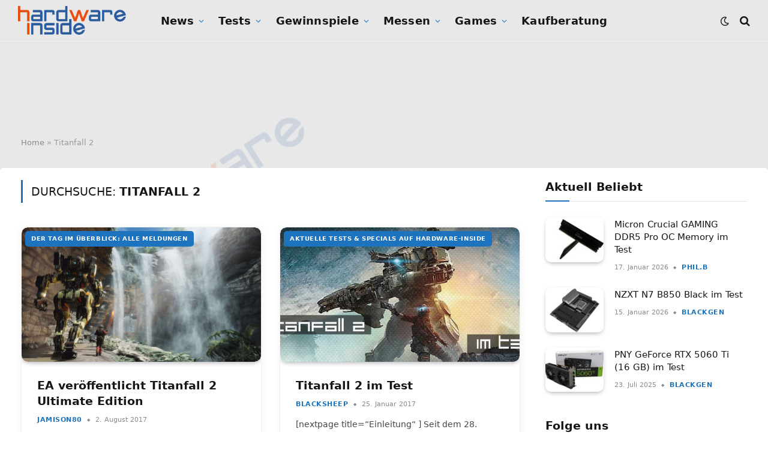

--- FILE ---
content_type: text/html; charset=UTF-8
request_url: https://www.hardwareinside.de/tag/titanfall-2/
body_size: 33729
content:
<!DOCTYPE html>
<html lang="de" class="s-light site-s-light">

<head>

	<meta charset="UTF-8" />
	<meta name="viewport" content="width=device-width, initial-scale=1" />
	<script>
window.__unic_config_v2 = {"unic_enable_iab":"v2","unic_region":"eu","unic_language":"DE","unic_company":"Hardware-Inside","unic_logo":"","unic_policy_url":"https:\/\/forum.hardwareinside.de\/help\/privacy-policy\/","unic_type":"popup","unic_enable_gdpr":"yes","unic_enable_ccpa":"no","publisherCountryCode":"DE"};
window.wp_consent_type = 'optin';
</script>
<script data-nowprocket type="text/javascript">
!function(){var i,r,o;i="__tcfapiLocator",r=[],(o=window.frames[i])||(function e(){var t=window.document,a=!!o;if(!a)if(t.body){var n=t.createElement("iframe");n.style.cssText="display:none",n.name=i,t.body.appendChild(n)}else setTimeout(e,50);return!a}(),window.__tcfapi=function(){for(var e,t=[],a=0;a<arguments.length;a++)t[a]=arguments[a];if(!t.length)return r;if("setGdprApplies"===t[0])3<t.length&&2===parseInt(t[1],10)&&"boolean"==typeof t[3]&&(e=t[3],"function"==typeof t[2]&&t[2]("set",!0));else if("ping"===t[0]){var n={gdprApplies:e,cmpLoaded:!1,cmpStatus:"stub"};"function"==typeof t[2]&&t[2](n,!0)}else r.push(t)},window.addEventListener("message",function(n){var i="string"==typeof n.data,e={};try{e=i?JSON.parse(n.data):n.data}catch(e){}var r=e.__tcfapiCall;r&&window.__tcfapi(r.command,r.version,function(e,t){var a={__tcfapiReturn:{returnValue:e,success:t,callId:r.callId}};i&&(a=JSON.stringify(a)),n.source.postMessage(a,"*")},r.parameter)},!1))}();
!function(){var i,n,s;i="__uspapiLocator",n=[],(s=window.frames[i])||(function a(){var e=window.document,n=!!s;if(!s)if(e.body){var t=e.createElement("iframe");t.style.cssText="display:none",t.name=i,e.body.appendChild(t)}else setTimeout(a,50);return!n}(),window.__uspapi=function(){for(var a=[],e=0;e<arguments.length;e++)a[e]=arguments[e];if(!a.length)return n;"ping"===a[0]?"function"==typeof a[2]&&a[2]({cmpLoaded:!1,cmpStatus:"stub"},!0):n.push(a)},window.addEventListener("message",function(t){var i="string"==typeof t.data,a={};try{a=i?JSON.parse(t.data):t.data}catch(a){}var s=a.__uspapiCall;s&&window.__uspapi(s.command,s.version,function(a,e){var n={__uspapiReturn:{returnValue:a,success:e,callId:s.callId}};i&&(n=JSON.stringify(n)),t.source.postMessage(n,"*")},s.parameter)},!1))}();
window.__gpp_addFrame=function(e){if(!window.frames[e])if(document.body){var t=document.createElement("iframe");t.style.cssText="display:none",t.name=e,document.body.appendChild(t)}else window.setTimeout(window.__gpp_addFrame,50,e)},window.__gpp_stub=function(){var e=arguments;if(__gpp.queue=__gpp.queue||[],__gpp.events=__gpp.events||[],!e.length||1==e.length&&"queue"==e[0])return __gpp.queue;if(1==e.length&&"events"==e[0])return __gpp.events;var t=e[0],p=1<e.length?e[1]:null,s=2<e.length?e[2]:null;if("ping"===t)p&&p({gppVersion:"1.1",cmpStatus:"stub",cmpDisplayStatus:"hidden",signalStatus:"not ready",supportedAPIs:["2:tcfeuv2","5:tcfcav1","6:uspv1","7:usnatv1","8:uscav1","9:usvav1","10:uscov1","11:usutv1","12:usctv1"],cmpId:0,sectionList:[],applicableSections:[-1],gppString:"",parsedSections:{}},!0);else if("addEventListener"===t){"lastId"in __gpp||(__gpp.lastId=0),__gpp.lastId++;var n=__gpp.lastId;__gpp.events.push({id:n,callback:p,parameter:s}),p({eventName:"listenerRegistered",listenerId:n,data:!0,pingData:{gppVersion:"1.1",cmpStatus:"stub",cmpDisplayStatus:"hidden",signalStatus:"not ready",supportedAPIs:["2:tcfeuv2","5:tcfcav1","6:uspv1","7:usnatv1","8:uscav1","9:usvav1","10:uscov1","11:usutv1","12:usctv1"],cmpId:0,sectionList:[],applicableSections:[-1],gppString:"",parsedSections:{}}},!0)}else if("removeEventListener"===t){for(var a=!1,i=0;i<__gpp.events.length;i++)if(__gpp.events[i].id==s){__gpp.events.splice(i,1),a=!0;break}p({eventName:"listenerRemoved",listenerId:s,data:a,pingData:{gppVersion:"1.1",cmpStatus:"stub",cmpDisplayStatus:"hidden",signalStatus:"not ready",supportedAPIs:["2:tcfeuv2","5:tcfcav1","6:uspv1","7:usnatv1","8:uscav1","9:usvav1","10:uscov1","11:usutv1","12:usctv1"],cmpId:0,sectionList:[],applicableSections:[-1],gppString:"",parsedSections:{}}},!0)}else"hasSection"===t?p(!1,!0):"getSection"===t||"getField"===t?p(null,!0):__gpp.queue.push([].slice.apply(e))},window.__gpp_msghandler=function(s){var n="string"==typeof s.data;try{var t=n?JSON.parse(s.data):s.data}catch(e){t=null}if("object"==typeof t&&null!==t&&"__gppCall"in t){var a=t.__gppCall;window.__gpp(a.command,function(e,t){var p={__gppReturn:{returnValue:e,success:t,callId:a.callId}};s.source.postMessage(n?JSON.stringify(p):p,"*")},"parameter"in a?a.parameter:null,"version"in a?a.version:"1.1")}},"__gpp"in window&&"function"==typeof window.__gpp||(window.__gpp=window.__gpp_stub,window.addEventListener("message",window.__gpp_msghandler,!1),window.__gpp_addFrame("__gppLocator"));
window.gtag||(window.dataLayer=window.dataLayer||[],window.gtag=function(){window.dataLayer.push(arguments)}),window.gtag("set","developer_id.dZTcxZD",!0),window.gtag("consent","default",{ad_storage:"denied",functionality_storage:"denied",personalization_storage:"denied",analytics_storage:"denied",ad_user_data:"denied",ad_personalization:"denied",security_storage:"granted",wait_for_update:3e3}),window.gtag("set","ads_data_redaction",!0),window.gtag("set","url_passthrough",!1);
</script>
<script data-nowprocket async data-cfasync='false' src='https://cmp.uniconsent.com/v2/85d3bd683e/cmp.js'></script>
<meta name='robots' content='noindex, follow' />

	<!-- This site is optimized with the Yoast SEO Premium plugin v26.8 (Yoast SEO v26.8) - https://yoast.com/product/yoast-seo-premium-wordpress/ -->
	<title>Titanfall 2 - Hardware-Inside</title><link rel="preload" as="font" href="https://www.hardwareinside.de/wp-content/themes/smart-mag/css/icons/fonts/ts-icons.woff2?v3.2" type="font/woff2" crossorigin="anonymous" />
	<meta property="og:locale" content="de_DE" />
	<meta property="og:type" content="article" />
	<meta property="og:title" content="Titanfall 2 Archive" />
	<meta property="og:url" content="https://www.hardwareinside.de/tag/titanfall-2/" />
	<meta property="og:site_name" content="Hardware-Inside" />
	<meta name="twitter:card" content="summary_large_image" />
	<meta name="twitter:site" content="@HardwareInsider" />
	<script type="application/ld+json" class="yoast-schema-graph">{"@context":"https://schema.org","@graph":[{"@type":"CollectionPage","@id":"https://www.hardwareinside.de/tag/titanfall-2/","url":"https://www.hardwareinside.de/tag/titanfall-2/","name":"Titanfall 2 - Hardware-Inside","isPartOf":{"@id":"https://www.hardwareinside.de/#website"},"primaryImageOfPage":{"@id":"https://www.hardwareinside.de/tag/titanfall-2/#primaryimage"},"image":{"@id":"https://www.hardwareinside.de/tag/titanfall-2/#primaryimage"},"thumbnailUrl":"https://www.hardwareinside.de/wp-content/uploads/2017/08/0bd755c782e17155f79270ad4fe45c7e.jpg","breadcrumb":{"@id":"https://www.hardwareinside.de/tag/titanfall-2/#breadcrumb"},"inLanguage":"de"},{"@type":"ImageObject","inLanguage":"de","@id":"https://www.hardwareinside.de/tag/titanfall-2/#primaryimage","url":"https://www.hardwareinside.de/wp-content/uploads/2017/08/0bd755c782e17155f79270ad4fe45c7e.jpg","contentUrl":"https://www.hardwareinside.de/wp-content/uploads/2017/08/0bd755c782e17155f79270ad4fe45c7e.jpg","width":800,"height":450},{"@type":"BreadcrumbList","@id":"https://www.hardwareinside.de/tag/titanfall-2/#breadcrumb","itemListElement":[{"@type":"ListItem","position":1,"name":"Home","item":"https://www.hardwareinside.de/"},{"@type":"ListItem","position":2,"name":"Titanfall 2"}]},{"@type":"WebSite","@id":"https://www.hardwareinside.de/#website","url":"https://www.hardwareinside.de/","name":"Hardware-Inside","description":"Hier dreht sich alles um IT-News","publisher":{"@id":"https://www.hardwareinside.de/#organization"},"alternateName":"Hardwareinside","potentialAction":[{"@type":"SearchAction","target":{"@type":"EntryPoint","urlTemplate":"https://www.hardwareinside.de/?s={search_term_string}"},"query-input":{"@type":"PropertyValueSpecification","valueRequired":true,"valueName":"search_term_string"}}],"inLanguage":"de"},{"@type":"Organization","@id":"https://www.hardwareinside.de/#organization","name":"Hardware Inside","alternateName":"HardwareInside","url":"https://www.hardwareinside.de/","logo":{"@type":"ImageObject","inLanguage":"de","@id":"https://www.hardwareinside.de/#/schema/logo/image/","url":"https://www.hardwareinside.de/wp-content/uploads/2019/08/Logo-hwi-2019-small-blau.png","contentUrl":"https://www.hardwareinside.de/wp-content/uploads/2019/08/Logo-hwi-2019-small-blau.png","width":500,"height":137,"caption":"Hardware Inside"},"image":{"@id":"https://www.hardwareinside.de/#/schema/logo/image/"},"sameAs":["https://www.facebook.com/Hardwareinside/","https://x.com/HardwareInsider","https://www.instagram.com/hardwareinside/?hl=de","https://www.youtube.com/channel/UCppltmslnwgy7nxfqSBx2mg"],"description":"Aktuell, fundiert und übersichtlich: Hardware Inside berichtet über Grafikkarten, CPUs, PC-Spiele und Gamer-PCs."}]}</script>
	<!-- / Yoast SEO Premium plugin. -->


<link rel='dns-prefetch' href='//www.hardwareinside.de' />
<link rel='dns-prefetch' href='//www.googletagmanager.com' />
<link rel='dns-prefetch' href='//pagead2.googlesyndication.com' />
<link rel="alternate" type="application/rss+xml" title="Hardware-Inside &raquo; Feed" href="https://www.hardwareinside.de/feed/" />
<link rel="alternate" type="application/rss+xml" title="Hardware-Inside &raquo; Kommentar-Feed" href="https://www.hardwareinside.de/comments/feed/" />
<link rel="alternate" type="application/rss+xml" title="Hardware-Inside &raquo; Titanfall 2 Schlagwort-Feed" href="https://www.hardwareinside.de/tag/titanfall-2/feed/" />
<style id='wp-img-auto-sizes-contain-inline-css' type='text/css'>
img:is([sizes=auto i],[sizes^="auto," i]){contain-intrinsic-size:3000px 1500px}
/*# sourceURL=wp-img-auto-sizes-contain-inline-css */
</style>
<link rel='stylesheet' id='sby_common_styles-css' href='https://www.hardwareinside.de/wp-content/plugins/feeds-for-youtube/public/build/css/sb-youtube-common.css?ver=2.6.2' type='text/css' media='all' />
<link rel='stylesheet' id='sby_styles-css' href='https://www.hardwareinside.de/wp-content/plugins/feeds-for-youtube/public/build/css/sb-youtube-free.css?ver=2.6.2' type='text/css' media='all' />
<style id='wp-emoji-styles-inline-css' type='text/css'>

	img.wp-smiley, img.emoji {
		display: inline !important;
		border: none !important;
		box-shadow: none !important;
		height: 1em !important;
		width: 1em !important;
		margin: 0 0.07em !important;
		vertical-align: -0.1em !important;
		background: none !important;
		padding: 0 !important;
	}
/*# sourceURL=wp-emoji-styles-inline-css */
</style>
<link rel='stylesheet' id='wp-block-library-css' href='https://www.hardwareinside.de/wp-includes/css/dist/block-library/style.min.css?ver=6.9' type='text/css' media='all' />
<style id='classic-theme-styles-inline-css' type='text/css'>
/*! This file is auto-generated */
.wp-block-button__link{color:#fff;background-color:#32373c;border-radius:9999px;box-shadow:none;text-decoration:none;padding:calc(.667em + 2px) calc(1.333em + 2px);font-size:1.125em}.wp-block-file__button{background:#32373c;color:#fff;text-decoration:none}
/*# sourceURL=/wp-includes/css/classic-themes.min.css */
</style>
<style id='auto-amazon-links-unit-style-inline-css' type='text/css'>
.aal-gutenberg-preview{max-height:400px;overflow:auto}

/*# sourceURL=https://www.hardwareinside.de/wp-content/plugins/amazon-auto-links/include/core/component/gutenberg/unit_block/build/style-index.css */
</style>
<link rel='stylesheet' id='COMMENTING_BLOCK-css' href='https://www.hardwareinside.de/wp-content/plugins/commenting-feature/admin/assets/js/dist/styles/dashboardeditorStyle.build.min.css?ver=5.2' type='text/css' media='all' />
<link rel='stylesheet' id='mpp_gutenberg-css' href='https://www.hardwareinside.de/wp-content/plugins/metronet-profile-picture/dist/blocks.style.build.css?ver=2.6.3' type='text/css' media='all' />
<style id='global-styles-inline-css' type='text/css'>
:root{--wp--preset--aspect-ratio--square: 1;--wp--preset--aspect-ratio--4-3: 4/3;--wp--preset--aspect-ratio--3-4: 3/4;--wp--preset--aspect-ratio--3-2: 3/2;--wp--preset--aspect-ratio--2-3: 2/3;--wp--preset--aspect-ratio--16-9: 16/9;--wp--preset--aspect-ratio--9-16: 9/16;--wp--preset--color--black: #000000;--wp--preset--color--cyan-bluish-gray: #abb8c3;--wp--preset--color--white: #ffffff;--wp--preset--color--pale-pink: #f78da7;--wp--preset--color--vivid-red: #cf2e2e;--wp--preset--color--luminous-vivid-orange: #ff6900;--wp--preset--color--luminous-vivid-amber: #fcb900;--wp--preset--color--light-green-cyan: #7bdcb5;--wp--preset--color--vivid-green-cyan: #00d084;--wp--preset--color--pale-cyan-blue: #8ed1fc;--wp--preset--color--vivid-cyan-blue: #0693e3;--wp--preset--color--vivid-purple: #9b51e0;--wp--preset--gradient--vivid-cyan-blue-to-vivid-purple: linear-gradient(135deg,rgb(6,147,227) 0%,rgb(155,81,224) 100%);--wp--preset--gradient--light-green-cyan-to-vivid-green-cyan: linear-gradient(135deg,rgb(122,220,180) 0%,rgb(0,208,130) 100%);--wp--preset--gradient--luminous-vivid-amber-to-luminous-vivid-orange: linear-gradient(135deg,rgb(252,185,0) 0%,rgb(255,105,0) 100%);--wp--preset--gradient--luminous-vivid-orange-to-vivid-red: linear-gradient(135deg,rgb(255,105,0) 0%,rgb(207,46,46) 100%);--wp--preset--gradient--very-light-gray-to-cyan-bluish-gray: linear-gradient(135deg,rgb(238,238,238) 0%,rgb(169,184,195) 100%);--wp--preset--gradient--cool-to-warm-spectrum: linear-gradient(135deg,rgb(74,234,220) 0%,rgb(151,120,209) 20%,rgb(207,42,186) 40%,rgb(238,44,130) 60%,rgb(251,105,98) 80%,rgb(254,248,76) 100%);--wp--preset--gradient--blush-light-purple: linear-gradient(135deg,rgb(255,206,236) 0%,rgb(152,150,240) 100%);--wp--preset--gradient--blush-bordeaux: linear-gradient(135deg,rgb(254,205,165) 0%,rgb(254,45,45) 50%,rgb(107,0,62) 100%);--wp--preset--gradient--luminous-dusk: linear-gradient(135deg,rgb(255,203,112) 0%,rgb(199,81,192) 50%,rgb(65,88,208) 100%);--wp--preset--gradient--pale-ocean: linear-gradient(135deg,rgb(255,245,203) 0%,rgb(182,227,212) 50%,rgb(51,167,181) 100%);--wp--preset--gradient--electric-grass: linear-gradient(135deg,rgb(202,248,128) 0%,rgb(113,206,126) 100%);--wp--preset--gradient--midnight: linear-gradient(135deg,rgb(2,3,129) 0%,rgb(40,116,252) 100%);--wp--preset--font-size--small: 13px;--wp--preset--font-size--medium: 20px;--wp--preset--font-size--large: 36px;--wp--preset--font-size--x-large: 42px;--wp--preset--spacing--20: 0.44rem;--wp--preset--spacing--30: 0.67rem;--wp--preset--spacing--40: 1rem;--wp--preset--spacing--50: 1.5rem;--wp--preset--spacing--60: 2.25rem;--wp--preset--spacing--70: 3.38rem;--wp--preset--spacing--80: 5.06rem;--wp--preset--shadow--natural: 6px 6px 9px rgba(0, 0, 0, 0.2);--wp--preset--shadow--deep: 12px 12px 50px rgba(0, 0, 0, 0.4);--wp--preset--shadow--sharp: 6px 6px 0px rgba(0, 0, 0, 0.2);--wp--preset--shadow--outlined: 6px 6px 0px -3px rgb(255, 255, 255), 6px 6px rgb(0, 0, 0);--wp--preset--shadow--crisp: 6px 6px 0px rgb(0, 0, 0);}:where(.is-layout-flex){gap: 0.5em;}:where(.is-layout-grid){gap: 0.5em;}body .is-layout-flex{display: flex;}.is-layout-flex{flex-wrap: wrap;align-items: center;}.is-layout-flex > :is(*, div){margin: 0;}body .is-layout-grid{display: grid;}.is-layout-grid > :is(*, div){margin: 0;}:where(.wp-block-columns.is-layout-flex){gap: 2em;}:where(.wp-block-columns.is-layout-grid){gap: 2em;}:where(.wp-block-post-template.is-layout-flex){gap: 1.25em;}:where(.wp-block-post-template.is-layout-grid){gap: 1.25em;}.has-black-color{color: var(--wp--preset--color--black) !important;}.has-cyan-bluish-gray-color{color: var(--wp--preset--color--cyan-bluish-gray) !important;}.has-white-color{color: var(--wp--preset--color--white) !important;}.has-pale-pink-color{color: var(--wp--preset--color--pale-pink) !important;}.has-vivid-red-color{color: var(--wp--preset--color--vivid-red) !important;}.has-luminous-vivid-orange-color{color: var(--wp--preset--color--luminous-vivid-orange) !important;}.has-luminous-vivid-amber-color{color: var(--wp--preset--color--luminous-vivid-amber) !important;}.has-light-green-cyan-color{color: var(--wp--preset--color--light-green-cyan) !important;}.has-vivid-green-cyan-color{color: var(--wp--preset--color--vivid-green-cyan) !important;}.has-pale-cyan-blue-color{color: var(--wp--preset--color--pale-cyan-blue) !important;}.has-vivid-cyan-blue-color{color: var(--wp--preset--color--vivid-cyan-blue) !important;}.has-vivid-purple-color{color: var(--wp--preset--color--vivid-purple) !important;}.has-black-background-color{background-color: var(--wp--preset--color--black) !important;}.has-cyan-bluish-gray-background-color{background-color: var(--wp--preset--color--cyan-bluish-gray) !important;}.has-white-background-color{background-color: var(--wp--preset--color--white) !important;}.has-pale-pink-background-color{background-color: var(--wp--preset--color--pale-pink) !important;}.has-vivid-red-background-color{background-color: var(--wp--preset--color--vivid-red) !important;}.has-luminous-vivid-orange-background-color{background-color: var(--wp--preset--color--luminous-vivid-orange) !important;}.has-luminous-vivid-amber-background-color{background-color: var(--wp--preset--color--luminous-vivid-amber) !important;}.has-light-green-cyan-background-color{background-color: var(--wp--preset--color--light-green-cyan) !important;}.has-vivid-green-cyan-background-color{background-color: var(--wp--preset--color--vivid-green-cyan) !important;}.has-pale-cyan-blue-background-color{background-color: var(--wp--preset--color--pale-cyan-blue) !important;}.has-vivid-cyan-blue-background-color{background-color: var(--wp--preset--color--vivid-cyan-blue) !important;}.has-vivid-purple-background-color{background-color: var(--wp--preset--color--vivid-purple) !important;}.has-black-border-color{border-color: var(--wp--preset--color--black) !important;}.has-cyan-bluish-gray-border-color{border-color: var(--wp--preset--color--cyan-bluish-gray) !important;}.has-white-border-color{border-color: var(--wp--preset--color--white) !important;}.has-pale-pink-border-color{border-color: var(--wp--preset--color--pale-pink) !important;}.has-vivid-red-border-color{border-color: var(--wp--preset--color--vivid-red) !important;}.has-luminous-vivid-orange-border-color{border-color: var(--wp--preset--color--luminous-vivid-orange) !important;}.has-luminous-vivid-amber-border-color{border-color: var(--wp--preset--color--luminous-vivid-amber) !important;}.has-light-green-cyan-border-color{border-color: var(--wp--preset--color--light-green-cyan) !important;}.has-vivid-green-cyan-border-color{border-color: var(--wp--preset--color--vivid-green-cyan) !important;}.has-pale-cyan-blue-border-color{border-color: var(--wp--preset--color--pale-cyan-blue) !important;}.has-vivid-cyan-blue-border-color{border-color: var(--wp--preset--color--vivid-cyan-blue) !important;}.has-vivid-purple-border-color{border-color: var(--wp--preset--color--vivid-purple) !important;}.has-vivid-cyan-blue-to-vivid-purple-gradient-background{background: var(--wp--preset--gradient--vivid-cyan-blue-to-vivid-purple) !important;}.has-light-green-cyan-to-vivid-green-cyan-gradient-background{background: var(--wp--preset--gradient--light-green-cyan-to-vivid-green-cyan) !important;}.has-luminous-vivid-amber-to-luminous-vivid-orange-gradient-background{background: var(--wp--preset--gradient--luminous-vivid-amber-to-luminous-vivid-orange) !important;}.has-luminous-vivid-orange-to-vivid-red-gradient-background{background: var(--wp--preset--gradient--luminous-vivid-orange-to-vivid-red) !important;}.has-very-light-gray-to-cyan-bluish-gray-gradient-background{background: var(--wp--preset--gradient--very-light-gray-to-cyan-bluish-gray) !important;}.has-cool-to-warm-spectrum-gradient-background{background: var(--wp--preset--gradient--cool-to-warm-spectrum) !important;}.has-blush-light-purple-gradient-background{background: var(--wp--preset--gradient--blush-light-purple) !important;}.has-blush-bordeaux-gradient-background{background: var(--wp--preset--gradient--blush-bordeaux) !important;}.has-luminous-dusk-gradient-background{background: var(--wp--preset--gradient--luminous-dusk) !important;}.has-pale-ocean-gradient-background{background: var(--wp--preset--gradient--pale-ocean) !important;}.has-electric-grass-gradient-background{background: var(--wp--preset--gradient--electric-grass) !important;}.has-midnight-gradient-background{background: var(--wp--preset--gradient--midnight) !important;}.has-small-font-size{font-size: var(--wp--preset--font-size--small) !important;}.has-medium-font-size{font-size: var(--wp--preset--font-size--medium) !important;}.has-large-font-size{font-size: var(--wp--preset--font-size--large) !important;}.has-x-large-font-size{font-size: var(--wp--preset--font-size--x-large) !important;}
:where(.wp-block-post-template.is-layout-flex){gap: 1.25em;}:where(.wp-block-post-template.is-layout-grid){gap: 1.25em;}
:where(.wp-block-term-template.is-layout-flex){gap: 1.25em;}:where(.wp-block-term-template.is-layout-grid){gap: 1.25em;}
:where(.wp-block-columns.is-layout-flex){gap: 2em;}:where(.wp-block-columns.is-layout-grid){gap: 2em;}
:root :where(.wp-block-pullquote){font-size: 1.5em;line-height: 1.6;}
/*# sourceURL=global-styles-inline-css */
</style>
<link rel='stylesheet' id='af-fontawesome-css' href='https://www.hardwareinside.de/wp-content/plugins/asgaros-forum/libs/fontawesome/css/all.min.css?ver=3.3.0' type='text/css' media='all' />
<link rel='stylesheet' id='af-fontawesome-compat-v4-css' href='https://www.hardwareinside.de/wp-content/plugins/asgaros-forum/libs/fontawesome/css/v4-shims.min.css?ver=3.3.0' type='text/css' media='all' />
<link rel='stylesheet' id='af-widgets-css' href='https://www.hardwareinside.de/wp-content/plugins/asgaros-forum/skin/widgets.css?ver=3.3.0' type='text/css' media='all' />
<link rel='stylesheet' id='foobox-free-min-css' href='https://www.hardwareinside.de/wp-content/plugins/foobox-image-lightbox/free/css/foobox.free.min.css?ver=2.7.41' type='text/css' media='all' />
<link rel='stylesheet' id='tinymce-smiley-button-css' href='https://www.hardwareinside.de/wp-content/plugins/tinymce-smiley-button/plugin.css?ver=6.9' type='text/css' media='all' />
<link rel='stylesheet' id='amazon-auto-links-_common-css' href='https://www.hardwareinside.de/wp-content/plugins/amazon-auto-links/template/_common/style.min.css?ver=5.4.3' type='text/css' media='all' />
<link rel='stylesheet' id='amazon-auto-links-list-css' href='https://www.hardwareinside.de/wp-content/plugins/amazon-auto-links/template/list/style.min.css?ver=1.4.1' type='text/css' media='all' />
<link rel='stylesheet' id='crp-style-masonry-css' href='https://www.hardwareinside.de/wp-content/plugins/contextual-related-posts/css/masonry.min.css?ver=4.1.0' type='text/css' media='all' />
<link rel='stylesheet' id='ez-toc-css' href='https://www.hardwareinside.de/wp-content/plugins/easy-table-of-contents/assets/css/screen.min.css?ver=2.0.80' type='text/css' media='all' />
<style id='ez-toc-inline-css' type='text/css'>
div#ez-toc-container .ez-toc-title {font-size: 125%;}div#ez-toc-container .ez-toc-title {font-weight: 600;}div#ez-toc-container ul li , div#ez-toc-container ul li a {font-size: 95%;}div#ez-toc-container ul li , div#ez-toc-container ul li a {font-weight: 500;}div#ez-toc-container nav ul ul li {font-size: 90%;}div#ez-toc-container {background: #ffffff;border: 1px solid #ffffff;}div#ez-toc-container p.ez-toc-title , #ez-toc-container .ez_toc_custom_title_icon , #ez-toc-container .ez_toc_custom_toc_icon {color: #e84d0e;}div#ez-toc-container ul.ez-toc-list a {color: #e84d0e;}div#ez-toc-container ul.ez-toc-list a:hover {color: #e88e6a;}div#ez-toc-container ul.ez-toc-list a:visited {color: #e89878;}.ez-toc-counter nav ul li a::before {color: ;}.ez-toc-box-title {font-weight: bold; margin-bottom: 10px; text-align: center; text-transform: uppercase; letter-spacing: 1px; color: #666; padding-bottom: 5px;position:absolute;top:-4%;left:5%;background-color: inherit;transition: top 0.3s ease;}.ez-toc-box-title.toc-closed {top:-25%;}
/*# sourceURL=ez-toc-inline-css */
</style>
<link rel='stylesheet' id='dashicons-css' href='https://www.hardwareinside.de/wp-includes/css/dashicons.min.css?ver=6.9' type='text/css' media='all' />
<link rel='stylesheet' id='wp-pointer-css' href='https://www.hardwareinside.de/wp-includes/css/wp-pointer.min.css?ver=6.9' type='text/css' media='all' />
<link rel='stylesheet' id='atkp-styles-css' href='https://www.hardwareinside.de/wp-content/plugins/affiliate-toolkit-starter/dist/style.css?ver=6.9' type='text/css' media='all' />
<style id='atkp-styles-inline-css' type='text/css'>
/* Begin (global) */
.atkp-container a, .atkp-container a:visited { color: #2271b1}
.atkp-container a:hover { color: #111}
 .atkp-moreoffersinfo a,  .atkp-moreoffersinfo a:visited { color: #2271b1}  .atkp-moreoffersinfo a:hover { color: #2271b1;}
.atkp-listprice { color: #808080 !important; } 
.atkp-saleprice { color: #00000 !important; } 
.atkp-savedamount { color: #8b0000 !important; } 
.atkp-ribbon span { background: #E47911 !important; } 
.atkp-box { background-color:#ffff; border: 1px solid #ececec; border-radius: 5px; color: #111 }
.atkp-box .atkp-predicate-highlight1, .atkp-box .atkp-predicate-highlight2, .atkp-box .atkp-predicate-highlight3 {border-radius: 5px 5px   0 0;}
.atkp-box { box-shadow: 5px 5px 10px 0 #ececec; }
.atkp-button {
							    margin: 0 auto;
							    padding: 5px 15px;font-size:14px;
							    display: inline-block;
							    background-color: #f0c14b;
							    border: 1px solid #f0c14b;
							    color: #111 !important;
							    font-weight: 400;
							    -webkit-border-radius: 5px;
							    border-radius: 5px;
							    -webkit-transition: all 0.3s ease-in-out;
							    -moz-transition: all 0.3s ease-in-out;
							    transition: all 0.3s ease-in-out;
							    text-decoration: none !important;							
							}
							
							 .atkp-button:hover {
							    background-color: #f7dfa5;
							    text-decoration: none;
							}
.atkp-secondbutton {
							    margin: 0 auto;
							    padding: 5px 15px;
							    display: inline-block;
							    background-color: #f0c14b;
							    border: 1px solid #f0c14b;
							    color: #333333 !important;
							    font-weight: 400;
							    -webkit-border-radius: 5px;
							    border-radius: 5px;
							    -webkit-transition: all 0.3s ease-in-out;
							    -moz-transition: all 0.3s ease-in-out;
							    transition: all 0.3s ease-in-out;
							    text-decoration: none !important;							
							}
							
							 .atkp-secondbutton:hover {
							    background-color: #f7dfa5;
							    text-decoration: none;
							}
 .atkp-producttable-button a {
								    width: 100%;
								    padding-left: 0px;
								    padding-right: 0px;
								}
/* End (global) */

/*# sourceURL=atkp-styles-inline-css */
</style>
<link rel='stylesheet' id='wpdiscuz-ratings-css' href='https://www.hardwareinside.de/wp-content/plugins/wpdiscuz/assets/css/wpdiscuz-ratings.min.css?ver=7.6.45' type='text/css' media='all' />
<link rel='stylesheet' id='smartmag-core-css' href='https://www.hardwareinside.de/wp-content/themes/smart-mag/style.css?ver=10.3.2' type='text/css' media='all' />
<link rel='stylesheet' id='smartmag-magnific-popup-css' href='https://www.hardwareinside.de/wp-content/themes/smart-mag/css/lightbox.css?ver=10.3.2' type='text/css' media='all' />
<link rel='stylesheet' id='smartmag-icons-css' href='https://www.hardwareinside.de/wp-content/themes/smart-mag/css/icons/icons.css?ver=10.3.2' type='text/css' media='all' />
<link rel='stylesheet' id='smartmag-skin-css' href='https://www.hardwareinside.de/wp-content/themes/smart-mag/css/skin-trendy.css?ver=10.3.2' type='text/css' media='all' />
<style id='smartmag-skin-inline-css' type='text/css'>
:root { --c-main: #1e73be;
--c-main-rgb: 30,115,190;
--text-font: "Inter", system-ui, -apple-system, "Segoe UI", Arial, sans-serif;
--body-font: "Inter", system-ui, -apple-system, "Segoe UI", Arial, sans-serif;
--ui-font: "Outfit", system-ui, -apple-system, "Segoe UI", Arial, sans-serif;
--title-font: "Outfit", system-ui, -apple-system, "Segoe UI", Arial, sans-serif;
--h-font: "Outfit", system-ui, -apple-system, "Segoe UI", Arial, sans-serif;
--title-font: var(--ui-font);
--h-font: var(--ui-font);
--text-h-font: var(--h-font);
--title-font: "Inter", system-ui, -apple-system, "Segoe UI", Arial, sans-serif;
--title-size-xs: 15px;
--title-size-m: 19px;
--main-width: 1240px;
--p-title-space: 11px;
--c-excerpts: #474747;
--excerpt-size: 14px; }
.s-dark, .site-s-dark { --c-main: #dd3333; --c-main-rgb: 221,51,51; }
.s-dark body { background-color: #000000; }
.s-dark { --body-color: #ffffff; --c-excerpts: #ffffff; }
.s-dark .post-content { color: #ffffff; }
.s-dark, .site-s-dark .s-light { --c-headings: #dd3333; }
.s-dark .post-title { --c-headings: #dd3333; }
.post-title:not(._) { line-height: 1.4; }
:root { --wrap-padding: 35px; }
:root { --sidebar-width: 336px; }
.ts-row, .has-el-gap { --sidebar-c-width: calc(var(--sidebar-width) + var(--grid-gutter-h) + var(--sidebar-c-pad)); }
.smart-head-main { --c-shadow: rgba(0,0,0,0.02); }
.smart-head-main .smart-head-top { --head-h: 42px; border-image: linear-gradient(90deg, #e40666 0%, #3c3fde 100%); border-image-slice: 1; border-image-width: 3px 0 0 0; border-width: 3px 0; border-image-width: 0 0 3px 0; }
.smart-head-main .smart-head-mid { --head-h: 70px; border-bottom-width: 1px; border-bottom-color: #efefef; }
.s-dark .smart-head-main .smart-head-mid,
.smart-head-main .s-dark.smart-head-mid { border-bottom-color: #3f3f3f; }
.navigation { font-family: var(--tertiary-font); }
.navigation-main .menu > li > a { font-size: 18px; letter-spacing: 0.01em; }
.navigation-main { --nav-items-space: 12px; }
.s-light .navigation { --c-nav-blip: var(--c-main); }
.smart-head-mobile .smart-head-mid { border-image: linear-gradient(90deg, #e40666 0%, #3c3fde 100%); border-image-slice: 1; border-image-width: 3px 0 0 0; border-width: 3px 0; }
.navigation-small { font-family: var(--body-font); }
.navigation-small .menu > li > a { font-size: 33px; }
.smart-head .navigation-small { --nav-items-space: 0px; }
.navigation-small .menu > li > a:after { display: none; }
.navigation-small { margin-left: calc(-1 * var(--nav-items-space)); }
.s-dark .navigation-small { --c-nav-hov: rgba(255,255,255,0.76); }
.s-dark .smart-head-main .spc-social,
.smart-head-main .s-dark .spc-social { --c-spc-social: #ffffff; --c-spc-social-hov: rgba(255,255,255,0.92); }
.smart-head-main .spc-social { --spc-social-fs: 13px; --spc-social-size: 26px; --spc-social-space: 5px; }
.s-dark .smart-head-main .search-icon:hover,
.smart-head-main .s-dark .search-icon:hover { color: #bcbcbc; }
.smart-head-main { --search-icon-size: 18px; }
.s-dark .smart-head-main .offcanvas-toggle:hover,
.smart-head-main .s-dark .offcanvas-toggle:hover { --c-hamburger: #bcbcbc; }
.smart-head .ts-button1 { font-size: 12px; background-color: #0041e8; border-radius: 6px; height: 34px; line-height: 34px; padding-left: 14px; padding-right: 14px; }
.post-meta .text-in, .post-meta .post-cat > a { font-size: 11px; }
.post-meta .post-cat > a { font-weight: 600; }
.post-meta { --p-meta-sep: "\25c6"; --p-meta-sep-pad: 7px; }
.post-meta .meta-item:before { transform: scale(.65); }
.l-post { --media-radius: 10px; }
.cat-labels .category { font-weight: 600; letter-spacing: 0.06em; border-radius: 5px; padding-top: 2px; padding-bottom: 2px; padding-left: 10px; padding-right: 10px; }
.block-head-c .heading { font-size: 19px; text-transform: initial; }
.block-head-e3 .heading { font-size: 22px; }
.load-button { padding-top: 13px; padding-bottom: 13px; padding-left: 13px; padding-right: 13px; border-radius: 20px; }
.loop-grid-base .media { margin-bottom: 20px; }
.loop-grid .l-post { border-radius: 10px; overflow: hidden; }
.has-nums .l-post { --num-font: "Outfit", system-ui, -apple-system, "Segoe UI", Arial, sans-serif; }
.has-nums-a .l-post .post-title:before,
.has-nums-b .l-post .content:before { font-weight: 500; }
.has-nums-c .l-post .post-title:before,
.has-nums-c .l-post .content:before { font-size: 18px; }
.loop-list-card .l-post { border-radius: 10px; overflow: hidden; }
.loop-small .ratio-is-custom { padding-bottom: calc(100% / 1.3); }
.loop-small .media { width: 30%; max-width: 50%; }
.loop-small .media:not(i) { max-width: 97px; }
.single-featured .featured, .the-post-header .featured { border-radius: 10px; --media-radius: 10px; overflow: hidden; }
.post-meta-single .meta-item, .post-meta-single .text-in { font-size: 13px; }
.the-post-header .post-meta .post-title { font-family: var(--body-font); font-weight: 800; line-height: 1.3; letter-spacing: -0.01em; }
.entry-content { letter-spacing: -0.005em; }
.review-box .label { font-size: 15px; }
.s-head-large .sub-title { font-size: 19px; }
.s-post-large .post-content-wrap { display: grid; grid-template-columns: minmax(0, 1fr); }
.s-post-large .entry-content { max-width: min(100%, calc(750px + var(--p-spacious-pad)*2)); justify-self: center; }
.category .feat-grid { --grid-gap: 10px; }
.spc-newsletter { --box-roundness: 10px; }
.a-wrap-1 { background-color: #02001c; }
@media (min-width: 1200px) { .breadcrumbs { font-size: 13px; }
.nav-hov-b .menu > li > a:before { width: calc(100% - (var(--nav-items-space, 15px)*2)); left: var(--nav-items-space); } }
@media (min-width: 941px) and (max-width: 1200px) { :root { --sidebar-width: 300px; }
.ts-row, .has-el-gap { --sidebar-c-width: calc(var(--sidebar-width) + var(--grid-gutter-h) + var(--sidebar-c-pad)); }
.navigation-main .menu > li > a { font-size: calc(10px + (18px - 10px) * .7); }
.navigation-small .menu > li > a { font-size: calc(10px + (33px - 10px) * .7); } }
@media (min-width: 768px) and (max-width: 940px) { .ts-contain, .main { padding-left: 35px; padding-right: 35px; }
.layout-boxed-inner { --wrap-padding: 35px; }
:root { --wrap-padding: 35px; } }
@media (max-width: 767px) { .ts-contain, .main { padding-left: 25px; padding-right: 25px; }
.layout-boxed-inner { --wrap-padding: 25px; }
:root { --wrap-padding: 25px; }
.block-head-e3 .heading { font-size: 18px; } }
@media (min-width: 940px) and (max-width: 1300px) { :root { --wrap-padding: min(35px, 5vw); } }


/*# sourceURL=smartmag-skin-inline-css */
</style>
<script type="text/javascript" src="https://www.hardwareinside.de/wp-includes/js/jquery/jquery.min.js?ver=3.7.1" id="jquery-core-js"></script>
<script type="text/javascript" src="https://www.hardwareinside.de/wp-includes/js/jquery/jquery-migrate.min.js?ver=3.4.1" id="jquery-migrate-js"></script>
<script type="text/javascript" id="smartmag-lazy-inline-js-after">
/* <![CDATA[ */
/**
 * @copyright ThemeSphere
 * @preserve
 */
var BunyadLazy={};BunyadLazy.load=function(){function a(e,n){var t={};e.dataset.bgset&&e.dataset.sizes?(t.sizes=e.dataset.sizes,t.srcset=e.dataset.bgset):t.src=e.dataset.bgsrc,function(t){var a=t.dataset.ratio;if(0<a){const e=t.parentElement;if(e.classList.contains("media-ratio")){const n=e.style;n.getPropertyValue("--a-ratio")||(n.paddingBottom=100/a+"%")}}}(e);var a,o=document.createElement("img");for(a in o.onload=function(){var t="url('"+(o.currentSrc||o.src)+"')",a=e.style;a.backgroundImage!==t&&requestAnimationFrame(()=>{a.backgroundImage=t,n&&n()}),o.onload=null,o.onerror=null,o=null},o.onerror=o.onload,t)o.setAttribute(a,t[a]);o&&o.complete&&0<o.naturalWidth&&o.onload&&o.onload()}function e(t){t.dataset.loaded||a(t,()=>{document.dispatchEvent(new Event("lazyloaded")),t.dataset.loaded=1})}function n(t){"complete"===document.readyState?t():window.addEventListener("load",t)}return{initEarly:function(){var t,a=()=>{document.querySelectorAll(".img.bg-cover:not(.lazyload)").forEach(e)};"complete"!==document.readyState?(t=setInterval(a,150),n(()=>{a(),clearInterval(t)})):a()},callOnLoad:n,initBgImages:function(t){t&&n(()=>{document.querySelectorAll(".img.bg-cover").forEach(e)})},bgLoad:a}}(),BunyadLazy.load.initEarly();
//# sourceURL=smartmag-lazy-inline-js-after
/* ]]> */
</script>
<script type="text/javascript" src="https://www.hardwareinside.de/wp-content/plugins/toolbox-for-asgaros-forum//assets/image-upload.js?ver=6.9" id="tfaf_tinyMCE-js"></script>
<script type="text/javascript" src="https://www.hardwareinside.de/wp-content/plugins/sphere-post-views/assets/js/post-views.js?ver=1.0.1" id="sphere-post-views-js"></script>
<script type="text/javascript" id="sphere-post-views-js-after">
/* <![CDATA[ */
var Sphere_PostViews = {"ajaxUrl":"https:\/\/www.hardwareinside.de\/wp-content\/plugins\/sphere-post-views\/log-view.php","sampling":0,"samplingRate":10,"repeatCountDelay":0,"postID":false,"token":"b49da38602"}
//# sourceURL=sphere-post-views-js-after
/* ]]> */
</script>
<script type="text/javascript" src="https://www.hardwareinside.de/wp-content/plugins/affiliate-toolkit-starter/dist/script.js?ver=6.9" id="atkp-scripts-js"></script>
<script type="text/javascript" src="https://www.hardwareinside.de/wp-content/uploads/affiliate-toolkit/scripts.js?ver=6.9" id="atkp-custom-scripts-js"></script>
<script type="text/javascript" id="foobox-free-min-js-before">
/* <![CDATA[ */
/* Run FooBox FREE (v2.7.41) */
var FOOBOX = window.FOOBOX = {
	ready: true,
	disableOthers: false,
	o: {wordpress: { enabled: true }, countMessage:'Bild %index von %total', captions: { dataTitle: ["captionTitle","title","elementorLightboxTitle"], dataDesc: ["captionDesc","description","elementorLightboxDescription"] }, rel: '', excludes:'.fbx-link,.nofoobox,.nolightbox,a[href*="pinterest.com/pin/create/button/"]', affiliate : { enabled: false }, error: "Inhalt konnte nicht geladen werden"},
	selectors: [
		".foogallery-container.foogallery-lightbox-foobox", ".foogallery-container.foogallery-lightbox-foobox-free", ".gallery", ".wp-block-gallery", ".wp-caption", ".wp-block-image", "a:has(img[class*=wp-image-])", ".post a:has(img[class*=wp-image-])", ".foobox"
	],
	pre: function( $ ){
		// Custom JavaScript (Pre)
		
	},
	post: function( $ ){
		// Custom JavaScript (Post)
		
		// Custom Captions Code
		
	},
	custom: function( $ ){
		// Custom Extra JS
		
	}
};
//# sourceURL=foobox-free-min-js-before
/* ]]> */
</script>
<script type="text/javascript" src="https://www.hardwareinside.de/wp-content/plugins/foobox-image-lightbox/free/js/foobox.free.min.js?ver=2.7.41" id="foobox-free-min-js"></script>

<!-- Google Tag (gtac.js) durch Site-Kit hinzugefügt -->
<!-- Von Site Kit hinzugefügtes Google-Analytics-Snippet -->
<script type="text/javascript" src="https://www.googletagmanager.com/gtag/js?id=GT-K4V67Q3" id="google_gtagjs-js" async></script>
<script type="text/javascript" id="google_gtagjs-js-after">
/* <![CDATA[ */
window.dataLayer = window.dataLayer || [];function gtag(){dataLayer.push(arguments);}
gtag("set","linker",{"domains":["www.hardwareinside.de"]});
gtag("js", new Date());
gtag("set", "developer_id.dZTNiMT", true);
gtag("config", "GT-K4V67Q3");
//# sourceURL=google_gtagjs-js-after
/* ]]> */
</script>
<link rel="https://api.w.org/" href="https://www.hardwareinside.de/wp-json/" /><link rel="alternate" title="JSON" type="application/json" href="https://www.hardwareinside.de/wp-json/wp/v2/tags/5388" /><link rel="EditURI" type="application/rsd+xml" title="RSD" href="https://www.hardwareinside.de/xmlrpc.php?rsd" />
<meta name="generator" content="WordPress 6.9" />
<meta name="generator" content="Site Kit by Google 1.170.0" /><style type='text/css' id='amazon-auto-links-button-css' data-version='5.4.3'>.amazon-auto-links-button.amazon-auto-links-button-default { background-image: -webkit-linear-gradient(top, #4997e5, #3f89ba);background-image: -moz-linear-gradient(top, #4997e5, #3f89ba);background-image: -ms-linear-gradient(top, #4997e5, #3f89ba);background-image: -o-linear-gradient(top, #4997e5, #3f89ba);background-image: linear-gradient(to bottom, #4997e5, #3f89ba);-webkit-border-radius: 4px;-moz-border-radius: 4px;border-radius: 4px;margin-left: auto;margin-right: auto;text-align: center;white-space: nowrap;color: #ffffff;font-size: 13px;text-shadow: 0 0 transparent;width: 100px;padding: 7px 8px 8px 8px;background: #3498db;border: solid #6891a5 1px;text-decoration: none;}.amazon-auto-links-button.amazon-auto-links-button-default:hover {background: #3cb0fd;background-image: -webkit-linear-gradient(top, #3cb0fd, #3498db);background-image: -moz-linear-gradient(top, #3cb0fd, #3498db);background-image: -ms-linear-gradient(top, #3cb0fd, #3498db);background-image: -o-linear-gradient(top, #3cb0fd, #3498db);background-image: linear-gradient(to bottom, #3cb0fd, #3498db);text-decoration: none;}.amazon-auto-links-button.amazon-auto-links-button-default > a {color: inherit; border-bottom: none;text-decoration: none; }.amazon-auto-links-button.amazon-auto-links-button-default > a:hover {color: inherit;}.amazon-auto-links-button > a, .amazon-auto-links-button > a:hover {-webkit-box-shadow: none;box-shadow: none;color: inherit;}div.amazon-auto-links-button {line-height: 1.3; }button.amazon-auto-links-button {white-space: nowrap;}.amazon-auto-links-button-link {text-decoration: none;}.amazon-auto-links-button-71721 { margin-right: auto; margin-left: auto; white-space: nowrap; text-align: center; display: inline-flex; justify-content: space-around; font-size: 13px; color: #ffffff; font-weight: 400; padding-top: 8px; padding-right: 16px; padding-bottom: 8px; padding-left: 16px; border-radius: 4px; border-color: #1f628d; border-width: 1px; background-color: #4997e5; transform: scale(0.98); border-style: none; background-solid: solid; } .amazon-auto-links-button-71721 * { box-sizing: border-box; } .amazon-auto-links-button-71721 .button-icon { margin-right: auto; margin-left: auto; display: none; height: auto; border: solid 0; } .amazon-auto-links-button-71721 .button-icon > i { display: inline-block; width: 100%; height: 100%; } .amazon-auto-links-button-71721 .button-icon-left { display: inline-flex; background-color: transparent; border-color: transparent; padding: 0px; margin: 0px; min-height: 17px; min-width: 17px; padding-top: 0px; padding-right: 0px; padding-bottom: 0px; padding-left: 0px; } .amazon-auto-links-button-71721 .button-icon-left > i { background-color: #ffffff; background-size: contain; background-position: center; background-repeat: no-repeat; -webkit-mask-image: url('https://www.hardwareinside.de/wp-content/plugins/amazon-auto-links/include/core/component/button/asset/image/icon/cart.svg'); mask-image: url('https://www.hardwareinside.de/wp-content/plugins/amazon-auto-links/include/core/component/button/asset/image/icon/cart.svg'); -webkit-mask-position: center center; mask-position: center center; -webkit-mask-repeat: no-repeat; mask-repeat: no-repeat; } .amazon-auto-links-button-71721 .button-label { margin-top: 0px; margin-right: 8px; margin-bottom: 0px; margin-left: 8px; } .amazon-auto-links-button-71721 > * { align-items: center; display: inline-flex; vertical-align: middle; } .amazon-auto-links-button-71721:hover { transform: scale(1.0); filter: alpha(opacity=70); opacity: 0.7; }.amazon-auto-links-button-71724 { margin-right: auto; margin-left: auto; white-space: nowrap; text-align: center; display: inline-flex; justify-content: space-around; font-size: 13px; color: #000000; font-weight: 500; padding: 3px; border-radius: 4px; border-color: #c89411 #b0820f #99710d; border-width: 1px; background-color: #ecb21f; transform: scale(0.98); border-style: solid; background-image: linear-gradient(to bottom,#f8e3ad,#eeba37); } .amazon-auto-links-button-71724 * { box-sizing: border-box; } .amazon-auto-links-button-71724 .button-icon { margin-right: auto; margin-left: auto; display: none; height: auto; border: solid 0; } .amazon-auto-links-button-71724 .button-icon > i { display: inline-block; width: 100%; height: 100%; } .amazon-auto-links-button-71724 .button-icon-left { display: inline-flex; background-color: #2d2d2d; border-width: 1px; border-color: #0a0a0a; border-radius: 2px; margin: 0px; padding-top: 2px; padding-right: 2px; padding-bottom: 3px; padding-left: 2px; min-width: 25px; min-height: 25px; } .amazon-auto-links-button-71724 .button-icon-left > i { background-color: #ffffff; background-size: contain; background-position: center; background-repeat: no-repeat; -webkit-mask-image: url('https://www.hardwareinside.de/wp-content/plugins/amazon-auto-links/include/core/component/button/asset/image/icon/cart.svg'); mask-image: url('https://www.hardwareinside.de/wp-content/plugins/amazon-auto-links/include/core/component/button/asset/image/icon/cart.svg'); -webkit-mask-position: center center; mask-position: center center; -webkit-mask-repeat: no-repeat; mask-repeat: no-repeat; } .amazon-auto-links-button-71724 .button-label { margin-top: 0px; margin-right: 32px; margin-bottom: 0px; margin-left: 32px; } .amazon-auto-links-button-71724 > * { align-items: center; display: inline-flex; vertical-align: middle; } .amazon-auto-links-button-71724:hover { transform: scale(1.0); filter: alpha(opacity=70); opacity: 0.7; }.amazon-auto-links-button-71726 { display: block; margin-right: auto; margin-left: auto; position: relative; width: 148px; height: 79px; transform: scale(0.98); } .amazon-auto-links-button-71726:hover { transform: scale(1.0); } .amazon-auto-links-button-71726 > img { height: unset; max-width: 100%; max-height: 100%; margin-right: auto; margin-left: auto; display: block; position: absolute; top: 50%; left: 50%; -ms-transform: translate(-50%, -50%); transform: translate(-50%, -50%); } .amazon-auto-links-button-71726 > img:hover { filter: alpha(opacity=70); opacity: 0.7; }</style>
		<script>
		var BunyadSchemeKey = 'bunyad-scheme';
		(() => {
			const d = document.documentElement;
			const c = d.classList;
			var scheme = localStorage.getItem(BunyadSchemeKey);
			
			if (scheme) {
				d.dataset.origClass = c;
				scheme === 'dark' ? c.remove('s-light', 'site-s-light') : c.remove('s-dark', 'site-s-dark');
				c.add('site-s-' + scheme, 's-' + scheme);
			}
		})();
		</script>
		
<!-- Durch Site Kit hinzugefügte Google AdSense Metatags -->
<meta name="google-adsense-platform-account" content="ca-host-pub-2644536267352236">
<meta name="google-adsense-platform-domain" content="sitekit.withgoogle.com">
<!-- Beende durch Site Kit hinzugefügte Google AdSense Metatags -->
<meta name="generator" content="Elementor 3.34.2; features: additional_custom_breakpoints; settings: css_print_method-external, google_font-disabled, font_display-swap">
<style type="text/css">.recentcomments a{display:inline !important;padding:0 !important;margin:0 !important;}</style>			<style>
				.e-con.e-parent:nth-of-type(n+4):not(.e-lazyloaded):not(.e-no-lazyload),
				.e-con.e-parent:nth-of-type(n+4):not(.e-lazyloaded):not(.e-no-lazyload) * {
					background-image: none !important;
				}
				@media screen and (max-height: 1024px) {
					.e-con.e-parent:nth-of-type(n+3):not(.e-lazyloaded):not(.e-no-lazyload),
					.e-con.e-parent:nth-of-type(n+3):not(.e-lazyloaded):not(.e-no-lazyload) * {
						background-image: none !important;
					}
				}
				@media screen and (max-height: 640px) {
					.e-con.e-parent:nth-of-type(n+2):not(.e-lazyloaded):not(.e-no-lazyload),
					.e-con.e-parent:nth-of-type(n+2):not(.e-lazyloaded):not(.e-no-lazyload) * {
						background-image: none !important;
					}
				}
			</style>
			<style type="text/css" id="custom-background-css">
body.custom-background { background-image: url("https://www.hardwareinside.de/wp-content/uploads/2024/07/Hintergrund-Forum-HardwareInside-15.webp"); background-position: left top; background-size: auto; background-repeat: repeat; background-attachment: scroll; }
</style>
	<link rel="amphtml" href="https://www.hardwareinside.de/tag/titanfall-2/?amp=1">
<!-- Von Site Kit hinzugefügtes Google-Tag-Manager-Snippet -->
<script type="text/javascript">
/* <![CDATA[ */

			( function( w, d, s, l, i ) {
				w[l] = w[l] || [];
				w[l].push( {'gtm.start': new Date().getTime(), event: 'gtm.js'} );
				var f = d.getElementsByTagName( s )[0],
					j = d.createElement( s ), dl = l != 'dataLayer' ? '&l=' + l : '';
				j.async = true;
				j.src = 'https://www.googletagmanager.com/gtm.js?id=' + i + dl;
				f.parentNode.insertBefore( j, f );
			} )( window, document, 'script', 'dataLayer', 'GTM-PHD5MBX' );
			
/* ]]> */
</script>

<!-- Ende des von Site Kit hinzugefügten Google-Tag-Manager-Snippets -->

<!-- Von Site Kit hinzugefügtes Google-AdSense-Snippet -->
<script type="text/javascript" async="async" src="https://pagead2.googlesyndication.com/pagead/js/adsbygoogle.js?client=ca-pub-8161414010624197&amp;host=ca-host-pub-2644536267352236" crossorigin="anonymous"></script>

<!-- Ende des von Site Kit hinzugefügten Google-AdSense-Snippets -->
<link rel="icon" href="https://www.hardwareinside.de/wp-content/uploads/2023/04/cropped-hwilogo_512x512-32x32.png" sizes="32x32" />
<link rel="icon" href="https://www.hardwareinside.de/wp-content/uploads/2023/04/cropped-hwilogo_512x512-192x192.png" sizes="192x192" />
<link rel="apple-touch-icon" href="https://www.hardwareinside.de/wp-content/uploads/2023/04/cropped-hwilogo_512x512-180x180.png" />
<meta name="msapplication-TileImage" content="https://www.hardwareinside.de/wp-content/uploads/2023/04/cropped-hwilogo_512x512-270x270.png" />
		<style type="text/css" id="wp-custom-css">
			/*
Hier kannst du dein eigenes CSS einfügen.

Klicke auf das Hilfe-Symbol oben, um mehr zu lernen.
*/
.main { 
	background-color:#fff;
	border-radius: 5px 5px 0 0;
	padding-top:20px;
	padding-bottom:20px;
	margin-bottom:0;
	margin-top:16px;
}
html.s-light body{
	background-image: url("https://www.hardwareinside.de/wp-content/uploads/2024/07/Hintergrund-Forum-HardwareInside-15.webp");
}
html.s-dark body{
	background-image: url(https://forum.hardwareinside.de/data/assets/page_bg_alternate/page_background_dark.webp);
}
html.s-dark .main {
	background-color:#000;
}
.featured{ text-align:center; }
/*
html.s-dark div.mce-menubar{background-color: #000}
div.mce-toolbar-grp
html.s-dark div.mce-toolbar-grp{background-color: #000}
html.s-dark div.mce-panel{background: #000}
*/
		</style>
		

</head>

<body class="archive tag tag-titanfall-2 tag-5388 custom-background wp-theme-smart-mag right-sidebar ts-img-hov-fade layout-normal elementor-default elementor-kit-84830">

		<!-- Von Site Kit hinzugefügtes Google-Tag-Manager-(noscript)-Snippet -->
		<noscript>
			<iframe src="https://www.googletagmanager.com/ns.html?id=GTM-PHD5MBX" height="0" width="0" style="display:none;visibility:hidden"></iframe>
		</noscript>
		<!-- Ende des von Site Kit hinzugefügten Google-Tag-Manager-(noscript)-Snippets -->
		

<div class="main-wrap">

	
<div class="off-canvas-backdrop"></div>
<div class="mobile-menu-container off-canvas s-dark" id="off-canvas">

	<div class="off-canvas-head">
		<a href="#" class="close">
			<span class="visuallyhidden">Close Menu</span>
			<i class="tsi tsi-times"></i>
		</a>

		<div class="ts-logo">
					</div>
	</div>

	<div class="off-canvas-content">

		
			<ul id="menu-categories" class="mobile-menu"><li id="menu-item-85431" class="menu-item menu-item-type-taxonomy menu-item-object-category menu-item-85431"><a href="https://www.hardwareinside.de/news/">News</a></li>
<li id="menu-item-85417" class="menu-item menu-item-type-taxonomy menu-item-object-category menu-item-has-children menu-item-85417"><a href="https://www.hardwareinside.de/tests-berichte/">Tests</a>
<ul class="sub-menu">
	<li id="menu-item-85423" class="menu-item menu-item-type-taxonomy menu-item-object-category menu-item-85423"><a href="https://www.hardwareinside.de/tests-berichte/audio/">Audio</a></li>
	<li id="menu-item-85239" class="menu-item menu-item-type-taxonomy menu-item-object-category menu-item-85239"><a href="https://www.hardwareinside.de/tests-berichte/komponenten/prozessoren/">Prozessoren</a></li>
	<li id="menu-item-85234" class="menu-item menu-item-type-taxonomy menu-item-object-category menu-item-85234"><a href="https://www.hardwareinside.de/tests-berichte/komponenten/mainboards/">Mainboards</a></li>
	<li id="menu-item-85236" class="menu-item menu-item-type-taxonomy menu-item-object-category menu-item-85236"><a href="https://www.hardwareinside.de/tests-berichte/komponenten/arbeitsspeicher/">Arbeitsspeicher</a></li>
	<li id="menu-item-85238" class="menu-item menu-item-type-taxonomy menu-item-object-category menu-item-85238"><a href="https://www.hardwareinside.de/tests-berichte/komponenten/grafikkarten/">Grafikkarten</a></li>
	<li id="menu-item-85235" class="menu-item menu-item-type-taxonomy menu-item-object-category menu-item-85235"><a href="https://www.hardwareinside.de/tests-berichte/komponenten/netzteile/">Netzteile</a></li>
	<li id="menu-item-85237" class="menu-item menu-item-type-taxonomy menu-item-object-category menu-item-85237"><a href="https://www.hardwareinside.de/tests-berichte/komponenten/festplatte/ssds/">SSDs</a></li>
	<li id="menu-item-85424" class="menu-item menu-item-type-taxonomy menu-item-object-category menu-item-85424"><a href="https://www.hardwareinside.de/tests-berichte/eingabegeraete/">Eingabegeräte</a></li>
	<li id="menu-item-85274" class="menu-item menu-item-type-taxonomy menu-item-object-category menu-item-85274"><a href="https://www.hardwareinside.de/tests-berichte/komponenten/pc-kuehlung/">PC-Kühlung</a></li>
</ul>
</li>
<li id="menu-item-85031" class="menu-item menu-item-type-taxonomy menu-item-object-category menu-item-85031"><a href="https://www.hardwareinside.de/gewinnspiele/">Gewinnspiele</a></li>
<li id="menu-item-85058" class="menu-item menu-item-type-taxonomy menu-item-object-category menu-item-85058"><a href="https://www.hardwareinside.de/messen/gamescom/">Messen</a></li>
<li id="menu-item-85230" class="menu-item menu-item-type-taxonomy menu-item-object-category menu-item-85230"><a href="https://www.hardwareinside.de/games/">Games</a></li>
<li id="menu-item-95480" class="menu-item menu-item-type-custom menu-item-object-custom menu-item-95480"><a href="https://www.hardwareinside.de/tests-berichte/komplett-pc/">Kaufberatung</a></li>
</ul>
		
					<div class="off-canvas-widgets">
				
		<div id="smartmag-block-posts-small-3" class="widget ts-block-widget smartmag-widget-posts-small">		
		<div class="block">
					<section class="block-wrap block-posts-small block-sc mb-none has-media-shadows" data-id="1">

			<div class="widget-title block-head block-head-ac block-head-b"><h5 class="heading">Was ist angesagt?</h5></div>	
			<div class="block-content">
				
	<div class="loop loop-small loop-small-a loop-sep loop-small-sep grid grid-1 md:grid-1 sm:grid-1 xs:grid-1">

					
<article class="l-post small-post small-a-post m-pos-left">

	
			<div class="media">

		
			<a href="https://www.hardwareinside.de/nahtlose-wifi-7-abdeckung-in-jedem-raum-msi-stellt-das-roamii-be-pro-mesh-system-vor-100091/" class="image-link media-ratio ratio-is-custom" title="Nahtlose WiFi-7-Abdeckung in jedem Raum: MSI stellt das Roamii BE Pro Mesh-System vor"><span data-bgsrc="https://www.hardwareinside.de/wp-content/uploads/2026/01/Roamii-1-300x240.png" class="img bg-cover wp-post-image attachment-medium size-medium lazyload" data-bgset="https://www.hardwareinside.de/wp-content/uploads/2026/01/Roamii-1-300x240.png 300w, https://www.hardwareinside.de/wp-content/uploads/2026/01/Roamii-1-768x614.png 768w, https://www.hardwareinside.de/wp-content/uploads/2026/01/Roamii-1-150x120.png 150w, https://www.hardwareinside.de/wp-content/uploads/2026/01/Roamii-1-450x360.png 450w, https://www.hardwareinside.de/wp-content/uploads/2026/01/Roamii-1-193x154.png 193w, https://www.hardwareinside.de/wp-content/uploads/2026/01/Roamii-1.png 1024w" data-sizes="(max-width: 122px) 100vw, 122px"></span></a>			
			
			
			
		
		</div>
	

	
		<div class="content">

			<div class="post-meta post-meta-a post-meta-left has-below"><h4 class="is-title post-title"><a href="https://www.hardwareinside.de/nahtlose-wifi-7-abdeckung-in-jedem-raum-msi-stellt-das-roamii-be-pro-mesh-system-vor-100091/">Nahtlose WiFi-7-Abdeckung in jedem Raum: MSI stellt das Roamii BE Pro Mesh-System vor</a></h4><div class="post-meta-items meta-below"><span class="meta-item date"><span class="date-link"><time class="post-date" datetime="2026-01-22T17:49:24+01:00">22. Januar 2026</time></span></span></div></div>			
			
			
		</div>

	
</article>	
					
<article class="l-post small-post small-a-post m-pos-left">

	
			<div class="media">

		
			<a href="https://www.hardwareinside.de/endorfy-zeigt-neue-atlas-electric-schreibtischserie-fuer-taeglichen-komfort-100086/" class="image-link media-ratio ratio-is-custom" title="ENDORFY zeigt neue Atlas Electric-Schreibtischserie für täglichen Komfort"><span data-bgsrc="https://www.hardwareinside.de/wp-content/uploads/2026/01/Endorfy-1-300x169.jpg" class="img bg-cover wp-post-image attachment-medium size-medium lazyload" data-bgset="https://www.hardwareinside.de/wp-content/uploads/2026/01/Endorfy-1-300x169.jpg 300w, https://www.hardwareinside.de/wp-content/uploads/2026/01/Endorfy-1-1024x576.jpg 1024w, https://www.hardwareinside.de/wp-content/uploads/2026/01/Endorfy-1-768x432.jpg 768w, https://www.hardwareinside.de/wp-content/uploads/2026/01/Endorfy-1-1536x864.jpg 1536w, https://www.hardwareinside.de/wp-content/uploads/2026/01/Endorfy-1-150x84.jpg 150w, https://www.hardwareinside.de/wp-content/uploads/2026/01/Endorfy-1-450x253.jpg 450w, https://www.hardwareinside.de/wp-content/uploads/2026/01/Endorfy-1-1200x675.jpg 1200w, https://www.hardwareinside.de/wp-content/uploads/2026/01/Endorfy-1-273x154.jpg 273w, https://www.hardwareinside.de/wp-content/uploads/2026/01/Endorfy-1.jpg 1920w" data-sizes="(max-width: 122px) 100vw, 122px"></span></a>			
			
			
			
		
		</div>
	

	
		<div class="content">

			<div class="post-meta post-meta-a post-meta-left has-below"><h4 class="is-title post-title"><a href="https://www.hardwareinside.de/endorfy-zeigt-neue-atlas-electric-schreibtischserie-fuer-taeglichen-komfort-100086/">ENDORFY zeigt neue Atlas Electric-Schreibtischserie für täglichen Komfort</a></h4><div class="post-meta-items meta-below"><span class="meta-item date"><span class="date-link"><time class="post-date" datetime="2026-01-22T17:40:30+01:00">22. Januar 2026</time></span></span></div></div>			
			
			
		</div>

	
</article>	
					
<article class="l-post small-post small-a-post m-pos-left">

	
			<div class="media">

		
			<a href="https://www.hardwareinside.de/qhd-monitore-fuer-mehr-vielseitigkeit-zu-hause-und-im-buero-aoc-q24b36x-und-q27b36x-mit-144-hz-und-05-ms-mprt-100083/" class="image-link media-ratio ratio-is-custom" title="QHD-Monitore für mehr Vielseitigkeit zu Hause und im Büro: AOC Q24B36X und Q27B36X mit 144 Hz und 0,5 ms MPRT"><span data-bgsrc="https://www.hardwareinside.de/wp-content/uploads/2026/01/AOC_B3_NEWSLETTER_JAN2026_Q27B36X_Q24B36X_V2-300x157.jpg" class="img bg-cover wp-post-image attachment-medium size-medium lazyload" data-bgset="https://www.hardwareinside.de/wp-content/uploads/2026/01/AOC_B3_NEWSLETTER_JAN2026_Q27B36X_Q24B36X_V2-300x157.jpg 300w, https://www.hardwareinside.de/wp-content/uploads/2026/01/AOC_B3_NEWSLETTER_JAN2026_Q27B36X_Q24B36X_V2-1024x536.jpg 1024w, https://www.hardwareinside.de/wp-content/uploads/2026/01/AOC_B3_NEWSLETTER_JAN2026_Q27B36X_Q24B36X_V2-768x402.jpg 768w, https://www.hardwareinside.de/wp-content/uploads/2026/01/AOC_B3_NEWSLETTER_JAN2026_Q27B36X_Q24B36X_V2-150x79.jpg 150w, https://www.hardwareinside.de/wp-content/uploads/2026/01/AOC_B3_NEWSLETTER_JAN2026_Q27B36X_Q24B36X_V2-450x236.jpg 450w, https://www.hardwareinside.de/wp-content/uploads/2026/01/AOC_B3_NEWSLETTER_JAN2026_Q27B36X_Q24B36X_V2-273x143.jpg 273w, https://www.hardwareinside.de/wp-content/uploads/2026/01/AOC_B3_NEWSLETTER_JAN2026_Q27B36X_Q24B36X_V2.jpg 1200w" data-sizes="(max-width: 122px) 100vw, 122px"></span></a>			
			
			
			
		
		</div>
	

	
		<div class="content">

			<div class="post-meta post-meta-a post-meta-left has-below"><h4 class="is-title post-title"><a href="https://www.hardwareinside.de/qhd-monitore-fuer-mehr-vielseitigkeit-zu-hause-und-im-buero-aoc-q24b36x-und-q27b36x-mit-144-hz-und-05-ms-mprt-100083/">QHD-Monitore für mehr Vielseitigkeit zu Hause und im Büro: AOC Q24B36X und Q27B36X mit 144 Hz und 0,5 ms MPRT</a></h4><div class="post-meta-items meta-below"><span class="meta-item date"><span class="date-link"><time class="post-date" datetime="2026-01-22T17:09:49+01:00">22. Januar 2026</time></span></span></div></div>			
			
			
		</div>

	
</article>	
		
	</div>

					</div>

		</section>
				</div>

		</div>			</div>
		
		
		<div class="spc-social-block spc-social spc-social-b smart-head-social">
		
			
				<a href="https://www.facebook.com/Hardwareinside/" class="link service s-facebook" target="_blank" rel="nofollow noopener">
					<i class="icon tsi tsi-facebook"></i>					<span class="visuallyhidden">Facebook</span>
				</a>
									
			
				<a href="https://x.com/HardwareInsider" class="link service s-twitter" target="_blank" rel="nofollow noopener">
					<i class="icon tsi tsi-twitter"></i>					<span class="visuallyhidden">X (Twitter)</span>
				</a>
									
			
				<a href="https://www.instagram.com/hardwareinside/?hl=de" class="link service s-instagram" target="_blank" rel="nofollow noopener">
					<i class="icon tsi tsi-instagram"></i>					<span class="visuallyhidden">Instagram</span>
				</a>
									
			
				<a href="https://www.youtube.com/channel/UCppltmslnwgy7nxfqSBx2mg" class="link service s-youtube" target="_blank" rel="nofollow noopener">
					<i class="icon tsi tsi-youtube-play"></i>					<span class="visuallyhidden">YouTube</span>
				</a>
									
			
				<a href="https://discord.gg/HfpPpwK" class="link service s-discord" target="_blank" rel="nofollow noopener">
					<i class="icon tsi tsi-discord"></i>					<span class="visuallyhidden">Discord</span>
				</a>
									
			
				<a href="https://steamcommunity.com/profiles/76561197977619578/" class="link service s-steam" target="_blank" rel="nofollow noopener">
					<i class="icon tsi tsi-steam"></i>					<span class="visuallyhidden">Steam</span>
				</a>
									
			
		</div>

		
	</div>

</div>
<div class="smart-head smart-head-a smart-head-main" id="smart-head" data-sticky="mid" data-sticky-type="fixed" data-sticky-full>
	
	<div class="smart-head-row smart-head-mid smart-head-row-3 is-light has-center-nav smart-head-row-full">

		<div class="inner wrap">

							
				<div class="items items-left ">
					<a href="https://www.hardwareinside.de/" title="Hardware-Inside" rel="home" class="logo-link ts-logo logo-is-image">
		<span>
			
				
					<img fetchpriority="high" src="https://www.hardwareinside.de/wp-content/uploads/2019/08/Logo-hwi-2019-small-blau.png" class="logo-image logo-image-dark" alt="Hardware-Inside" width="500" height="137"/><img src="https://www.hardwareinside.de/wp-content/uploads/2019/08/Logo-hwi-2019-small-blau.png" class="logo-image" alt="Hardware-Inside" width="500" height="137"/>
									 
					</span>
	</a>				</div>

							
				<div class="items items-center ">
					<div class="nav-wrap">
		<nav class="navigation navigation-main nav-hov-b">
			<ul id="menu-categories-1" class="menu"><li class="menu-item menu-item-type-taxonomy menu-item-object-category menu-cat-36 menu-item-has-children item-mega-menu menu-item-85431"><a href="https://www.hardwareinside.de/news/">News</a>
<div class="sub-menu mega-menu mega-menu-a wrap">

		
	
	<section class="column recent-posts" data-columns="5">
					<div class="posts" data-id="36">

						<section class="block-wrap block-grid mb-none has-media-shadows" data-id="2">

				
			<div class="block-content">
					
	<div class="loop loop-grid loop-grid-sm grid grid-5 md:grid-2 xs:grid-1">

					
<article class="l-post grid-post grid-sm-post">

	
			<div class="media">

		
			<a href="https://www.hardwareinside.de/nahtlose-wifi-7-abdeckung-in-jedem-raum-msi-stellt-das-roamii-be-pro-mesh-system-vor-100091/" class="image-link media-ratio ratio-16-9" title="Nahtlose WiFi-7-Abdeckung in jedem Raum: MSI stellt das Roamii BE Pro Mesh-System vor"><span data-bgsrc="https://www.hardwareinside.de/wp-content/uploads/2026/01/Roamii-1-450x360.png" class="img bg-cover wp-post-image attachment-bunyad-medium size-bunyad-medium lazyload" data-bgset="https://www.hardwareinside.de/wp-content/uploads/2026/01/Roamii-1-450x360.png 450w, https://www.hardwareinside.de/wp-content/uploads/2026/01/Roamii-1-300x240.png 300w, https://www.hardwareinside.de/wp-content/uploads/2026/01/Roamii-1-768x614.png 768w, https://www.hardwareinside.de/wp-content/uploads/2026/01/Roamii-1.png 1024w" data-sizes="(max-width: 390px) 100vw, 390px"></span></a>			
			
			
			
		
		</div>
	

	
		<div class="content">

			<div class="post-meta post-meta-a has-below"><h2 class="is-title post-title"><a href="https://www.hardwareinside.de/nahtlose-wifi-7-abdeckung-in-jedem-raum-msi-stellt-das-roamii-be-pro-mesh-system-vor-100091/">Nahtlose WiFi-7-Abdeckung in jedem Raum: MSI stellt das Roamii BE Pro Mesh-System vor</a></h2><div class="post-meta-items meta-below"><span class="meta-item date"><span class="date-link"><time class="post-date" datetime="2026-01-22T17:49:24+01:00">22. Januar 2026</time></span></span></div></div>			
			
			
		</div>

	
</article>					
<article class="l-post grid-post grid-sm-post">

	
			<div class="media">

		
			<a href="https://www.hardwareinside.de/endorfy-zeigt-neue-atlas-electric-schreibtischserie-fuer-taeglichen-komfort-100086/" class="image-link media-ratio ratio-16-9" title="ENDORFY zeigt neue Atlas Electric-Schreibtischserie für täglichen Komfort"><span data-bgsrc="https://www.hardwareinside.de/wp-content/uploads/2026/01/Endorfy-1-450x253.jpg" class="img bg-cover wp-post-image attachment-bunyad-medium size-bunyad-medium lazyload" data-bgset="https://www.hardwareinside.de/wp-content/uploads/2026/01/Endorfy-1-450x253.jpg 450w, https://www.hardwareinside.de/wp-content/uploads/2026/01/Endorfy-1-300x169.jpg 300w, https://www.hardwareinside.de/wp-content/uploads/2026/01/Endorfy-1-1024x576.jpg 1024w, https://www.hardwareinside.de/wp-content/uploads/2026/01/Endorfy-1-768x432.jpg 768w, https://www.hardwareinside.de/wp-content/uploads/2026/01/Endorfy-1-1536x864.jpg 1536w, https://www.hardwareinside.de/wp-content/uploads/2026/01/Endorfy-1-150x84.jpg 150w, https://www.hardwareinside.de/wp-content/uploads/2026/01/Endorfy-1-1200x675.jpg 1200w, https://www.hardwareinside.de/wp-content/uploads/2026/01/Endorfy-1-273x154.jpg 273w, https://www.hardwareinside.de/wp-content/uploads/2026/01/Endorfy-1.jpg 1920w" data-sizes="(max-width: 390px) 100vw, 390px"></span></a>			
			
			
			
		
		</div>
	

	
		<div class="content">

			<div class="post-meta post-meta-a has-below"><h2 class="is-title post-title"><a href="https://www.hardwareinside.de/endorfy-zeigt-neue-atlas-electric-schreibtischserie-fuer-taeglichen-komfort-100086/">ENDORFY zeigt neue Atlas Electric-Schreibtischserie für täglichen Komfort</a></h2><div class="post-meta-items meta-below"><span class="meta-item date"><span class="date-link"><time class="post-date" datetime="2026-01-22T17:40:30+01:00">22. Januar 2026</time></span></span></div></div>			
			
			
		</div>

	
</article>					
<article class="l-post grid-post grid-sm-post">

	
			<div class="media">

		
			<a href="https://www.hardwareinside.de/qhd-monitore-fuer-mehr-vielseitigkeit-zu-hause-und-im-buero-aoc-q24b36x-und-q27b36x-mit-144-hz-und-05-ms-mprt-100083/" class="image-link media-ratio ratio-16-9" title="QHD-Monitore für mehr Vielseitigkeit zu Hause und im Büro: AOC Q24B36X und Q27B36X mit 144 Hz und 0,5 ms MPRT"><span data-bgsrc="https://www.hardwareinside.de/wp-content/uploads/2026/01/AOC_B3_NEWSLETTER_JAN2026_Q27B36X_Q24B36X_V2-450x236.jpg" class="img bg-cover wp-post-image attachment-bunyad-medium size-bunyad-medium lazyload" data-bgset="https://www.hardwareinside.de/wp-content/uploads/2026/01/AOC_B3_NEWSLETTER_JAN2026_Q27B36X_Q24B36X_V2-450x236.jpg 450w, https://www.hardwareinside.de/wp-content/uploads/2026/01/AOC_B3_NEWSLETTER_JAN2026_Q27B36X_Q24B36X_V2-300x157.jpg 300w, https://www.hardwareinside.de/wp-content/uploads/2026/01/AOC_B3_NEWSLETTER_JAN2026_Q27B36X_Q24B36X_V2-1024x536.jpg 1024w, https://www.hardwareinside.de/wp-content/uploads/2026/01/AOC_B3_NEWSLETTER_JAN2026_Q27B36X_Q24B36X_V2-768x402.jpg 768w, https://www.hardwareinside.de/wp-content/uploads/2026/01/AOC_B3_NEWSLETTER_JAN2026_Q27B36X_Q24B36X_V2-150x79.jpg 150w, https://www.hardwareinside.de/wp-content/uploads/2026/01/AOC_B3_NEWSLETTER_JAN2026_Q27B36X_Q24B36X_V2-273x143.jpg 273w, https://www.hardwareinside.de/wp-content/uploads/2026/01/AOC_B3_NEWSLETTER_JAN2026_Q27B36X_Q24B36X_V2.jpg 1200w" data-sizes="(max-width: 390px) 100vw, 390px"></span></a>			
			
			
			
		
		</div>
	

	
		<div class="content">

			<div class="post-meta post-meta-a has-below"><h2 class="is-title post-title"><a href="https://www.hardwareinside.de/qhd-monitore-fuer-mehr-vielseitigkeit-zu-hause-und-im-buero-aoc-q24b36x-und-q27b36x-mit-144-hz-und-05-ms-mprt-100083/">QHD-Monitore für mehr Vielseitigkeit zu Hause und im Büro: AOC Q24B36X und Q27B36X mit 144 Hz und 0,5 ms MPRT</a></h2><div class="post-meta-items meta-below"><span class="meta-item date"><span class="date-link"><time class="post-date" datetime="2026-01-22T17:09:49+01:00">22. Januar 2026</time></span></span></div></div>			
			
			
		</div>

	
</article>					
<article class="l-post grid-post grid-sm-post">

	
			<div class="media">

		
			<a href="https://www.hardwareinside.de/amd-veroeffentlicht-preise-und-verfuegbarkeit-des-ryzen-7-9850x3d-100080/" class="image-link media-ratio ratio-16-9" title="AMD veröffentlicht Preise und Verfügbarkeit des Ryzen 7 9850X3D"><span data-bgsrc="https://www.hardwareinside.de/wp-content/uploads/2020/08/Ryzen.jpg" class="img bg-cover wp-post-image attachment-large size-large lazyload" data-bgset="https://www.hardwareinside.de/wp-content/uploads/2020/08/Ryzen.jpg 708w, https://www.hardwareinside.de/wp-content/uploads/2020/08/Ryzen-300x167.jpg 300w, https://www.hardwareinside.de/wp-content/uploads/2020/08/Ryzen-50x28.jpg 50w" data-sizes="(max-width: 390px) 100vw, 390px"></span></a>			
			
			
			
		
		</div>
	

	
		<div class="content">

			<div class="post-meta post-meta-a has-below"><h2 class="is-title post-title"><a href="https://www.hardwareinside.de/amd-veroeffentlicht-preise-und-verfuegbarkeit-des-ryzen-7-9850x3d-100080/">AMD veröffentlicht Preise und Verfügbarkeit des Ryzen 7 9850X3D</a></h2><div class="post-meta-items meta-below"><span class="meta-item date"><span class="date-link"><time class="post-date" datetime="2026-01-22T17:02:16+01:00">22. Januar 2026</time></span></span></div></div>			
			
			
		</div>

	
</article>					
<article class="l-post grid-post grid-sm-post">

	
			<div class="media">

		
			<a href="https://www.hardwareinside.de/flugsteuerung-ist-startklar-auf-geforce-now-100077/" class="image-link media-ratio ratio-16-9" title="Flugsteuerung ist startklar auf GeForce NOW"><span data-bgsrc="https://www.hardwareinside.de/wp-content/uploads/2026/01/NVIDIA_GFN_Thursday-Jan_22-450x225.jpg" class="img bg-cover wp-post-image attachment-bunyad-medium size-bunyad-medium lazyload" data-bgset="https://www.hardwareinside.de/wp-content/uploads/2026/01/NVIDIA_GFN_Thursday-Jan_22-450x225.jpg 450w, https://www.hardwareinside.de/wp-content/uploads/2026/01/NVIDIA_GFN_Thursday-Jan_22-1024x512.jpg 1024w, https://www.hardwareinside.de/wp-content/uploads/2026/01/NVIDIA_GFN_Thursday-Jan_22-768x384.jpg 768w, https://www.hardwareinside.de/wp-content/uploads/2026/01/NVIDIA_GFN_Thursday-Jan_22-1536x768.jpg 1536w, https://www.hardwareinside.de/wp-content/uploads/2026/01/NVIDIA_GFN_Thursday-Jan_22-1200x600.jpg 1200w, https://www.hardwareinside.de/wp-content/uploads/2026/01/NVIDIA_GFN_Thursday-Jan_22.jpg 2048w" data-sizes="(max-width: 390px) 100vw, 390px"></span></a>			
			
			
			
		
		</div>
	

	
		<div class="content">

			<div class="post-meta post-meta-a has-below"><h2 class="is-title post-title"><a href="https://www.hardwareinside.de/flugsteuerung-ist-startklar-auf-geforce-now-100077/">Flugsteuerung ist startklar auf GeForce NOW</a></h2><div class="post-meta-items meta-below"><span class="meta-item date"><span class="date-link"><time class="post-date" datetime="2026-01-22T16:50:06+01:00">22. Januar 2026</time></span></span></div></div>			
			
			
		</div>

	
</article>		
	</div>

		
			</div>

		</section>
					
			</div> <!-- .posts -->
		
			</section>

</div></li>
<li class="menu-item menu-item-type-taxonomy menu-item-object-category menu-item-has-children menu-cat-37 menu-item-has-children item-mega-menu menu-item-85417"><a href="https://www.hardwareinside.de/tests-berichte/">Tests</a>
<div class="sub-menu mega-menu mega-menu-a wrap">

		
	<div class="column sub-cats">
		
		<ol class="sub-nav">
							
				<li class="menu-item menu-item-type-taxonomy menu-item-object-category menu-cat-97882 menu-item-85423"><a href="https://www.hardwareinside.de/tests-berichte/audio/">Audio</a></li>
				
							
				<li class="menu-item menu-item-type-taxonomy menu-item-object-category menu-cat-17 menu-item-85239"><a href="https://www.hardwareinside.de/tests-berichte/komponenten/prozessoren/">Prozessoren</a></li>
				
							
				<li class="menu-item menu-item-type-taxonomy menu-item-object-category menu-cat-15 menu-item-85234"><a href="https://www.hardwareinside.de/tests-berichte/komponenten/mainboards/">Mainboards</a></li>
				
							
				<li class="menu-item menu-item-type-taxonomy menu-item-object-category menu-cat-14 menu-item-85236"><a href="https://www.hardwareinside.de/tests-berichte/komponenten/arbeitsspeicher/">Arbeitsspeicher</a></li>
				
							
				<li class="menu-item menu-item-type-taxonomy menu-item-object-category menu-cat-21 menu-item-85238"><a href="https://www.hardwareinside.de/tests-berichte/komponenten/grafikkarten/">Grafikkarten</a></li>
				
							
				<li class="menu-item menu-item-type-taxonomy menu-item-object-category menu-cat-22 menu-item-85235"><a href="https://www.hardwareinside.de/tests-berichte/komponenten/netzteile/">Netzteile</a></li>
				
							
				<li class="menu-item menu-item-type-taxonomy menu-item-object-category menu-cat-18 menu-item-85237"><a href="https://www.hardwareinside.de/tests-berichte/komponenten/festplatte/ssds/">SSDs</a></li>
				
							
				<li class="menu-item menu-item-type-taxonomy menu-item-object-category menu-cat-42323 menu-item-85424"><a href="https://www.hardwareinside.de/tests-berichte/eingabegeraete/">Eingabegeräte</a></li>
				
							
				<li class="menu-item menu-item-type-taxonomy menu-item-object-category menu-cat-16 menu-item-85274"><a href="https://www.hardwareinside.de/tests-berichte/komponenten/pc-kuehlung/">PC-Kühlung</a></li>
				
						
			<li class="menu-item view-all menu-cat-37"><a href="https://www.hardwareinside.de/tests-berichte/">View All</a></li>
		</ol>
	
	</div>
	

		
	
	<section class="column recent-posts" data-columns="4">
					<div class="posts" data-id="97882">

						<section class="block-wrap block-grid cols-gap-sm mb-none has-media-shadows" data-id="3">

				
			<div class="block-content">
					
	<div class="loop loop-grid loop-grid-sm grid grid-4 md:grid-2 xs:grid-1">

					
<article class="l-post grid-post grid-sm-post">

	
			<div class="media">

		
			<a href="https://www.hardwareinside.de/1more-open-earbuds-s51-im-test-99389/" class="image-link media-ratio ratio-16-9" title="1MORE Open Earbuds S51 im Test"><span data-bgsrc="https://www.hardwareinside.de/wp-content/uploads/2025/12/1more-open-earbuds-s51-titelbild-450x253.jpg" class="img bg-cover wp-post-image attachment-bunyad-medium size-bunyad-medium lazyload" data-bgset="https://www.hardwareinside.de/wp-content/uploads/2025/12/1more-open-earbuds-s51-titelbild-450x253.jpg 450w, https://www.hardwareinside.de/wp-content/uploads/2025/12/1more-open-earbuds-s51-titelbild-300x169.jpg 300w, https://www.hardwareinside.de/wp-content/uploads/2025/12/1more-open-earbuds-s51-titelbild-1024x576.jpg 1024w, https://www.hardwareinside.de/wp-content/uploads/2025/12/1more-open-earbuds-s51-titelbild-768x432.jpg 768w, https://www.hardwareinside.de/wp-content/uploads/2025/12/1more-open-earbuds-s51-titelbild-150x84.jpg 150w, https://www.hardwareinside.de/wp-content/uploads/2025/12/1more-open-earbuds-s51-titelbild-273x154.jpg 273w, https://www.hardwareinside.de/wp-content/uploads/2025/12/1more-open-earbuds-s51-titelbild.jpg 1200w" data-sizes="(max-width: 390px) 100vw, 390px"></span></a>			
			
			
			
		
		</div>
	

	
		<div class="content">

			<div class="post-meta post-meta-a has-below"><h2 class="is-title post-title"><a href="https://www.hardwareinside.de/1more-open-earbuds-s51-im-test-99389/">1MORE Open Earbuds S51 im Test</a></h2><div class="post-meta-items meta-below"><span class="meta-item date"><span class="date-link"><time class="post-date" datetime="2026-01-21T14:00:00+01:00">21. Januar 2026</time></span></span></div></div>			
			
			
		</div>

	
</article>					
<article class="l-post grid-post grid-sm-post">

	
			<div class="media">

		
			<a href="https://www.hardwareinside.de/tribit-stormbox-mini-im-test-96320/" class="image-link media-ratio ratio-16-9" title="TRIBIT StormBox Mini+ im Test"><span data-bgsrc="https://www.hardwareinside.de/wp-content/uploads/2025/09/tribit-stormbox-mini-plus-005-450x253.jpg" class="img bg-cover wp-post-image attachment-bunyad-medium size-bunyad-medium lazyload" data-bgset="https://www.hardwareinside.de/wp-content/uploads/2025/09/tribit-stormbox-mini-plus-005-450x253.jpg 450w, https://www.hardwareinside.de/wp-content/uploads/2025/09/tribit-stormbox-mini-plus-005-300x169.jpg 300w, https://www.hardwareinside.de/wp-content/uploads/2025/09/tribit-stormbox-mini-plus-005-1024x576.jpg 1024w, https://www.hardwareinside.de/wp-content/uploads/2025/09/tribit-stormbox-mini-plus-005-768x432.jpg 768w, https://www.hardwareinside.de/wp-content/uploads/2025/09/tribit-stormbox-mini-plus-005-1536x864.jpg 1536w, https://www.hardwareinside.de/wp-content/uploads/2025/09/tribit-stormbox-mini-plus-005-150x84.jpg 150w, https://www.hardwareinside.de/wp-content/uploads/2025/09/tribit-stormbox-mini-plus-005-1200x675.jpg 1200w, https://www.hardwareinside.de/wp-content/uploads/2025/09/tribit-stormbox-mini-plus-005-273x154.jpg 273w, https://www.hardwareinside.de/wp-content/uploads/2025/09/tribit-stormbox-mini-plus-005.jpg 1919w" data-sizes="(max-width: 390px) 100vw, 390px" role="img" aria-label="TRIBIT StormBox Mini+ im Test"></span></a>			
			
			
			
		
		</div>
	

	
		<div class="content">

			<div class="post-meta post-meta-a has-below"><h2 class="is-title post-title"><a href="https://www.hardwareinside.de/tribit-stormbox-mini-im-test-96320/">TRIBIT StormBox Mini+ im Test</a></h2><div class="post-meta-items meta-below"><span class="meta-item date"><span class="date-link"><time class="post-date" datetime="2025-10-06T21:15:59+02:00">6. Oktober 2025</time></span></span></div></div>			
			
			
		</div>

	
</article>					
<article class="l-post grid-post grid-sm-post">

	
			<div class="media">

		
			<a href="https://www.hardwareinside.de/hyperx-cloud-alpha-2-wireless-im-test-95584/" class="image-link media-ratio ratio-16-9" title="HyperX Cloud Alpha 2 Wireless im Test"><span data-bgsrc="https://www.hardwareinside.de/wp-content/uploads/2025/09/HyperX-Cloud-Alpha-2-Wireless-Titel-450x253.jpg" class="img bg-cover wp-post-image attachment-bunyad-medium size-bunyad-medium lazyload" data-bgset="https://www.hardwareinside.de/wp-content/uploads/2025/09/HyperX-Cloud-Alpha-2-Wireless-Titel-450x253.jpg 450w, https://www.hardwareinside.de/wp-content/uploads/2025/09/HyperX-Cloud-Alpha-2-Wireless-Titel-300x169.jpg 300w, https://www.hardwareinside.de/wp-content/uploads/2025/09/HyperX-Cloud-Alpha-2-Wireless-Titel-1024x576.jpg 1024w, https://www.hardwareinside.de/wp-content/uploads/2025/09/HyperX-Cloud-Alpha-2-Wireless-Titel-768x432.jpg 768w, https://www.hardwareinside.de/wp-content/uploads/2025/09/HyperX-Cloud-Alpha-2-Wireless-Titel-150x84.jpg 150w, https://www.hardwareinside.de/wp-content/uploads/2025/09/HyperX-Cloud-Alpha-2-Wireless-Titel-273x154.jpg 273w, https://www.hardwareinside.de/wp-content/uploads/2025/09/HyperX-Cloud-Alpha-2-Wireless-Titel.jpg 1200w" data-sizes="(max-width: 390px) 100vw, 390px" role="img" aria-label="HyperX Cloud Alpha 2 Wireless im Test"></span></a>			
			
			
			
		
		</div>
	

	
		<div class="content">

			<div class="post-meta post-meta-a has-below"><h2 class="is-title post-title"><a href="https://www.hardwareinside.de/hyperx-cloud-alpha-2-wireless-im-test-95584/">HyperX Cloud Alpha 2 Wireless im Test</a></h2><div class="post-meta-items meta-below"><span class="meta-item date"><span class="date-link"><time class="post-date" datetime="2025-09-17T13:27:18+02:00">17. September 2025</time></span></span></div></div>			
			
			
		</div>

	
</article>					
<article class="l-post grid-post grid-sm-post">

	
			<div class="media">

		
			<a href="https://www.hardwareinside.de/sharkoon-skiller-sgh25-im-test-94733/" class="image-link media-ratio ratio-16-9" title="Sharkoon SKILLER SGH25 im Test"><span data-bgsrc="https://www.hardwareinside.de/wp-content/uploads/2025/08/Sharkoon-SKILLER-SGH25-titelbild-450x253.jpg" class="img bg-cover wp-post-image attachment-bunyad-medium size-bunyad-medium lazyload" data-bgset="https://www.hardwareinside.de/wp-content/uploads/2025/08/Sharkoon-SKILLER-SGH25-titelbild-450x253.jpg 450w, https://www.hardwareinside.de/wp-content/uploads/2025/08/Sharkoon-SKILLER-SGH25-titelbild-300x169.jpg 300w, https://www.hardwareinside.de/wp-content/uploads/2025/08/Sharkoon-SKILLER-SGH25-titelbild-1024x576.jpg 1024w, https://www.hardwareinside.de/wp-content/uploads/2025/08/Sharkoon-SKILLER-SGH25-titelbild-768x432.jpg 768w, https://www.hardwareinside.de/wp-content/uploads/2025/08/Sharkoon-SKILLER-SGH25-titelbild-150x84.jpg 150w, https://www.hardwareinside.de/wp-content/uploads/2025/08/Sharkoon-SKILLER-SGH25-titelbild-273x154.jpg 273w, https://www.hardwareinside.de/wp-content/uploads/2025/08/Sharkoon-SKILLER-SGH25-titelbild.jpg 1200w" data-sizes="(max-width: 390px) 100vw, 390px"></span></a>			
			
			
			
		
		</div>
	

	
		<div class="content">

			<div class="post-meta post-meta-a has-below"><h2 class="is-title post-title"><a href="https://www.hardwareinside.de/sharkoon-skiller-sgh25-im-test-94733/">Sharkoon SKILLER SGH25 im Test</a></h2><div class="post-meta-items meta-below"><span class="meta-item date"><span class="date-link"><time class="post-date" datetime="2025-08-17T14:00:24+02:00">17. August 2025</time></span></span></div></div>			
			
			
		</div>

	
</article>		
	</div>

		
			</div>

		</section>
					
			</div> <!-- .posts -->
		
					<div class="posts" data-id="17">

						<section class="block-wrap block-grid cols-gap-sm mb-none has-media-shadows" data-id="4">

				
			<div class="block-content">
					
	<div class="loop loop-grid loop-grid-sm grid grid-4 md:grid-2 xs:grid-1">

					
<article class="l-post grid-post grid-sm-post">

	
			<div class="media">

		
			<a href="https://www.hardwareinside.de/erlaeuterung-der-wichtigsten-abkuerzungen-fuer-spannungen-im-bios-im-wesentlichen-12-13-14-generation-intel-93799/" class="image-link media-ratio ratio-16-9" title="Erläuterung der wichtigsten Abkürzungen für Spannungen im Bios (im wesentlichen 12. + 13. + 14. Generation INTEL)"><span data-bgsrc="https://www.hardwareinside.de/wp-content/uploads/2025/07/OC-Yellow-450x300.png" class="img bg-cover wp-post-image attachment-bunyad-medium size-bunyad-medium lazyload" data-bgset="https://www.hardwareinside.de/wp-content/uploads/2025/07/OC-Yellow-450x300.png 450w, https://www.hardwareinside.de/wp-content/uploads/2025/07/OC-Yellow-1024x683.png 1024w, https://www.hardwareinside.de/wp-content/uploads/2025/07/OC-Yellow-768x512.png 768w, https://www.hardwareinside.de/wp-content/uploads/2025/07/OC-Yellow-1200x800.png 1200w, https://www.hardwareinside.de/wp-content/uploads/2025/07/OC-Yellow.png 1536w" data-sizes="(max-width: 390px) 100vw, 390px"></span></a>			
			
			
			
		
		</div>
	

	
		<div class="content">

			<div class="post-meta post-meta-a has-below"><h2 class="is-title post-title"><a href="https://www.hardwareinside.de/erlaeuterung-der-wichtigsten-abkuerzungen-fuer-spannungen-im-bios-im-wesentlichen-12-13-14-generation-intel-93799/">Erläuterung der wichtigsten Abkürzungen für Spannungen im Bios (im wesentlichen 12. + 13. + 14. Generation INTEL)</a></h2><div class="post-meta-items meta-below"><span class="meta-item date"><span class="date-link"><time class="post-date" datetime="2025-07-22T09:37:07+02:00">22. Juli 2025</time></span></span></div></div>			
			
			
		</div>

	
</article>					
<article class="l-post grid-post grid-sm-post">

	
			<div class="media">

		
			<a href="https://www.hardwareinside.de/intel-core-i5-14600k-im-test-80517/" class="image-link media-ratio ratio-16-9" title="Intel Core i5-14600K im Test"><span data-bgsrc="https://www.hardwareinside.de/wp-content/uploads/2023/12/intel-core-i5-14600k-Header-alternativ-1024x576.webp" class="img bg-cover wp-post-image attachment-large size-large lazyload" data-bgset="https://www.hardwareinside.de/wp-content/uploads/2023/12/intel-core-i5-14600k-Header-alternativ-1024x576.webp 1024w, https://www.hardwareinside.de/wp-content/uploads/2023/12/intel-core-i5-14600k-Header-alternativ-300x169.webp 300w, https://www.hardwareinside.de/wp-content/uploads/2023/12/intel-core-i5-14600k-Header-alternativ-768x432.webp 768w, https://www.hardwareinside.de/wp-content/uploads/2023/12/intel-core-i5-14600k-Header-alternativ-50x28.webp 50w, https://www.hardwareinside.de/wp-content/uploads/2023/12/intel-core-i5-14600k-Header-alternativ.webp 1200w" data-sizes="(max-width: 390px) 100vw, 390px" role="img" aria-label="intel-core-i5-14600k"></span></a>			
			
			
			
		
		</div>
	

	
		<div class="content">

			<div class="post-meta post-meta-a has-below"><h2 class="is-title post-title"><a href="https://www.hardwareinside.de/intel-core-i5-14600k-im-test-80517/">Intel Core i5-14600K im Test</a></h2><div class="post-meta-items meta-below"><span class="meta-item date"><span class="date-link"><time class="post-date" datetime="2023-12-29T09:00:00+01:00">29. Dezember 2023</time></span></span></div></div>			
			
			
		</div>

	
</article>					
<article class="l-post grid-post grid-sm-post">

	
			<div class="media">

		
			<a href="https://www.hardwareinside.de/intel-core-i9-10980xe-im-test-7980xe-vs-9980xe-vs-10980xe-50315/" class="image-link media-ratio ratio-16-9" title="INTEL Core i9-10980XE im Test &#8211; 7980XE vs 9980XE vs 10980XE"><span data-bgsrc="https://www.hardwareinside.de/wp-content/uploads/2020/06/Intel-X-Series-1-Thumbnail-1024x683.jpg" class="img bg-cover wp-post-image attachment-large size-large lazyload" data-bgset="https://www.hardwareinside.de/wp-content/uploads/2020/06/Intel-X-Series-1-Thumbnail-1024x683.jpg 1024w, https://www.hardwareinside.de/wp-content/uploads/2020/06/Intel-X-Series-1-Thumbnail-768x513.jpg 768w, https://www.hardwareinside.de/wp-content/uploads/2020/06/Intel-X-Series-1-Thumbnail-480x320.jpg 480w, https://www.hardwareinside.de/wp-content/uploads/2020/06/Intel-X-Series-1-Thumbnail-960x641.jpg 960w, https://www.hardwareinside.de/wp-content/uploads/2020/06/Intel-X-Series-1-Thumbnail-599x400.jpg 599w, https://www.hardwareinside.de/wp-content/uploads/2020/06/Intel-X-Series-1-Thumbnail-585x390.jpg 585w, https://www.hardwareinside.de/wp-content/uploads/2020/06/Intel-X-Series-1-Thumbnail.jpg 1440w" data-sizes="(max-width: 390px) 100vw, 390px"></span></a>			
			
			
			
		
		</div>
	

	
		<div class="content">

			<div class="post-meta post-meta-a has-below"><h2 class="is-title post-title"><a href="https://www.hardwareinside.de/intel-core-i9-10980xe-im-test-7980xe-vs-9980xe-vs-10980xe-50315/">INTEL Core i9-10980XE im Test &#8211; 7980XE vs 9980XE vs 10980XE</a></h2><div class="post-meta-items meta-below"><span class="meta-item date"><span class="date-link"><time class="post-date" datetime="2020-06-12T09:47:00+02:00">12. Juni 2020</time></span></span></div></div>			
			
			
		</div>

	
</article>					
<article class="l-post grid-post grid-sm-post">

	
			<div class="media">

		
			<a href="https://www.hardwareinside.de/intel-core-i9-10900k-vs-amd-ryzen-3900x-50019/" class="image-link media-ratio ratio-16-9" title="INTEL Core i9-10900K vs AMD RYZEN 3900X"><span data-bgsrc="https://www.hardwareinside.de/wp-content/uploads/2020/05/Thumbnail-1-1024x576.jpg" class="img bg-cover wp-post-image attachment-large size-large lazyload" data-bgset="https://www.hardwareinside.de/wp-content/uploads/2020/05/Thumbnail-1-1024x576.jpg 1024w, https://www.hardwareinside.de/wp-content/uploads/2020/05/Thumbnail-1-300x169.jpg 300w, https://www.hardwareinside.de/wp-content/uploads/2020/05/Thumbnail-1-768x432.jpg 768w, https://www.hardwareinside.de/wp-content/uploads/2020/05/Thumbnail-1-960x540.jpg 960w, https://www.hardwareinside.de/wp-content/uploads/2020/05/Thumbnail-1-711x400.jpg 711w, https://www.hardwareinside.de/wp-content/uploads/2020/05/Thumbnail-1-585x329.jpg 585w, https://www.hardwareinside.de/wp-content/uploads/2020/05/Thumbnail-1-50x28.jpg 50w, https://www.hardwareinside.de/wp-content/uploads/2020/05/Thumbnail-1.jpg 1440w" data-sizes="(max-width: 390px) 100vw, 390px"></span></a>			
			
			
			
		
		</div>
	

	
		<div class="content">

			<div class="post-meta post-meta-a has-below"><h2 class="is-title post-title"><a href="https://www.hardwareinside.de/intel-core-i9-10900k-vs-amd-ryzen-3900x-50019/">INTEL Core i9-10900K vs AMD RYZEN 3900X</a></h2><div class="post-meta-items meta-below"><span class="meta-item date"><span class="date-link"><time class="post-date" datetime="2020-05-31T13:58:32+02:00">31. Mai 2020</time></span></span></div></div>			
			
			
		</div>

	
</article>		
	</div>

		
			</div>

		</section>
					
			</div> <!-- .posts -->
		
					<div class="posts" data-id="15">

						<section class="block-wrap block-grid cols-gap-sm mb-none has-media-shadows" data-id="5">

				
			<div class="block-content">
					
	<div class="loop loop-grid loop-grid-sm grid grid-4 md:grid-2 xs:grid-1">

					
<article class="l-post grid-post grid-sm-post">

	
			<div class="media">

		
			<a href="https://www.hardwareinside.de/nzxt-mainboard-97629/" class="image-link media-ratio ratio-16-9" title="NZXT N7 B850 Black im Test"><span data-bgsrc="https://www.hardwareinside.de/wp-content/uploads/2025/12/nzxt-n7-b850-header-450x260.webp" class="img bg-cover wp-post-image attachment-bunyad-medium size-bunyad-medium lazyload" data-bgset="https://www.hardwareinside.de/wp-content/uploads/2025/12/nzxt-n7-b850-header-450x260.webp 450w, https://www.hardwareinside.de/wp-content/uploads/2025/12/nzxt-n7-b850-header-300x174.webp 300w, https://www.hardwareinside.de/wp-content/uploads/2025/12/nzxt-n7-b850-header-1024x593.webp 1024w, https://www.hardwareinside.de/wp-content/uploads/2025/12/nzxt-n7-b850-header-768x444.webp 768w, https://www.hardwareinside.de/wp-content/uploads/2025/12/nzxt-n7-b850-header-1536x889.webp 1536w, https://www.hardwareinside.de/wp-content/uploads/2025/12/nzxt-n7-b850-header-2048x1185.webp 2048w, https://www.hardwareinside.de/wp-content/uploads/2025/12/nzxt-n7-b850-header-150x87.webp 150w, https://www.hardwareinside.de/wp-content/uploads/2025/12/nzxt-n7-b850-header-1200x694.webp 1200w, https://www.hardwareinside.de/wp-content/uploads/2025/12/nzxt-n7-b850-header-266x154.webp 266w" data-sizes="(max-width: 390px) 100vw, 390px" role="img" aria-label="NZXT N7 B850 Black im Test"></span></a>			
			
			
			
		
		</div>
	

	
		<div class="content">

			<div class="post-meta post-meta-a has-below"><h2 class="is-title post-title"><a href="https://www.hardwareinside.de/nzxt-mainboard-97629/">NZXT N7 B850 Black im Test</a></h2><div class="post-meta-items meta-below"><span class="meta-item date"><span class="date-link"><time class="post-date" datetime="2026-01-15T13:52:43+01:00">15. Januar 2026</time></span></span></div></div>			
			
			
		</div>

	
</article>					
<article class="l-post grid-post grid-sm-post">

	
			<div class="media">

		
			<a href="https://www.hardwareinside.de/erlaeuterung-der-wichtigsten-abkuerzungen-fuer-spannungen-im-bios-im-wesentlichen-12-13-14-generation-intel-93799/" class="image-link media-ratio ratio-16-9" title="Erläuterung der wichtigsten Abkürzungen für Spannungen im Bios (im wesentlichen 12. + 13. + 14. Generation INTEL)"><span data-bgsrc="https://www.hardwareinside.de/wp-content/uploads/2025/07/OC-Yellow-450x300.png" class="img bg-cover wp-post-image attachment-bunyad-medium size-bunyad-medium lazyload" data-bgset="https://www.hardwareinside.de/wp-content/uploads/2025/07/OC-Yellow-450x300.png 450w, https://www.hardwareinside.de/wp-content/uploads/2025/07/OC-Yellow-1024x683.png 1024w, https://www.hardwareinside.de/wp-content/uploads/2025/07/OC-Yellow-768x512.png 768w, https://www.hardwareinside.de/wp-content/uploads/2025/07/OC-Yellow-1200x800.png 1200w, https://www.hardwareinside.de/wp-content/uploads/2025/07/OC-Yellow.png 1536w" data-sizes="(max-width: 390px) 100vw, 390px"></span></a>			
			
			
			
		
		</div>
	

	
		<div class="content">

			<div class="post-meta post-meta-a has-below"><h2 class="is-title post-title"><a href="https://www.hardwareinside.de/erlaeuterung-der-wichtigsten-abkuerzungen-fuer-spannungen-im-bios-im-wesentlichen-12-13-14-generation-intel-93799/">Erläuterung der wichtigsten Abkürzungen für Spannungen im Bios (im wesentlichen 12. + 13. + 14. Generation INTEL)</a></h2><div class="post-meta-items meta-below"><span class="meta-item date"><span class="date-link"><time class="post-date" datetime="2025-07-22T09:37:07+02:00">22. Juli 2025</time></span></span></div></div>			
			
			
		</div>

	
</article>					
<article class="l-post grid-post grid-sm-post">

	
			<div class="media">

		
			<a href="https://www.hardwareinside.de/nzxt-n9-x870e-white-mainboard-im-test-92883/" class="image-link media-ratio ratio-16-9" title="NZXT N9 X870E White Mainboard im Test"><span data-bgsrc="https://www.hardwareinside.de/wp-content/uploads/2025/06/nzxt-n9-x870e-am5-titelbild-450x253.jpg" class="img bg-cover wp-post-image attachment-bunyad-medium size-bunyad-medium lazyload" data-bgset="https://www.hardwareinside.de/wp-content/uploads/2025/06/nzxt-n9-x870e-am5-titelbild-450x253.jpg 450w, https://www.hardwareinside.de/wp-content/uploads/2025/06/nzxt-n9-x870e-am5-titelbild-300x169.jpg 300w, https://www.hardwareinside.de/wp-content/uploads/2025/06/nzxt-n9-x870e-am5-titelbild-1024x576.jpg 1024w, https://www.hardwareinside.de/wp-content/uploads/2025/06/nzxt-n9-x870e-am5-titelbild-768x432.jpg 768w, https://www.hardwareinside.de/wp-content/uploads/2025/06/nzxt-n9-x870e-am5-titelbild-150x84.jpg 150w, https://www.hardwareinside.de/wp-content/uploads/2025/06/nzxt-n9-x870e-am5-titelbild-273x154.jpg 273w, https://www.hardwareinside.de/wp-content/uploads/2025/06/nzxt-n9-x870e-am5-titelbild.jpg 1199w" data-sizes="(max-width: 390px) 100vw, 390px" role="img" aria-label="NZXT N9 X870E White Mainboard im Test"></span></a>			
			
			
			
		
		</div>
	

	
		<div class="content">

			<div class="post-meta post-meta-a has-below"><h2 class="is-title post-title"><a href="https://www.hardwareinside.de/nzxt-n9-x870e-white-mainboard-im-test-92883/">NZXT N9 X870E White Mainboard im Test</a></h2><div class="post-meta-items meta-below"><span class="meta-item date"><span class="date-link"><time class="post-date" datetime="2025-06-13T08:54:43+02:00">13. Juni 2025</time></span></span></div></div>			
			
			
		</div>

	
</article>					
<article class="l-post grid-post grid-sm-post">

	
			<div class="media">

		
			<a href="https://www.hardwareinside.de/nzxt-n9-z890-im-test-92475/" class="image-link media-ratio ratio-16-9" title="NZXT N9 Z890 im Test"><span data-bgsrc="https://www.hardwareinside.de/wp-content/uploads/2025/05/nzxt-n9-z890-titelbild-450x253.jpg" class="img bg-cover wp-post-image attachment-bunyad-medium size-bunyad-medium lazyload" data-bgset="https://www.hardwareinside.de/wp-content/uploads/2025/05/nzxt-n9-z890-titelbild-450x253.jpg 450w, https://www.hardwareinside.de/wp-content/uploads/2025/05/nzxt-n9-z890-titelbild-300x169.jpg 300w, https://www.hardwareinside.de/wp-content/uploads/2025/05/nzxt-n9-z890-titelbild-1024x576.jpg 1024w, https://www.hardwareinside.de/wp-content/uploads/2025/05/nzxt-n9-z890-titelbild-768x432.jpg 768w, https://www.hardwareinside.de/wp-content/uploads/2025/05/nzxt-n9-z890-titelbild-150x84.jpg 150w, https://www.hardwareinside.de/wp-content/uploads/2025/05/nzxt-n9-z890-titelbild-273x154.jpg 273w, https://www.hardwareinside.de/wp-content/uploads/2025/05/nzxt-n9-z890-titelbild.jpg 1200w" data-sizes="(max-width: 390px) 100vw, 390px" role="img" aria-label="NZXT N9 Z890 im Test"></span></a>			
			
			
			
		
		</div>
	

	
		<div class="content">

			<div class="post-meta post-meta-a has-below"><h2 class="is-title post-title"><a href="https://www.hardwareinside.de/nzxt-n9-z890-im-test-92475/">NZXT N9 Z890 im Test</a></h2><div class="post-meta-items meta-below"><span class="meta-item date"><span class="date-link"><time class="post-date" datetime="2025-05-24T08:00:00+02:00">24. Mai 2025</time></span></span></div></div>			
			
			
		</div>

	
</article>		
	</div>

		
			</div>

		</section>
					
			</div> <!-- .posts -->
		
					<div class="posts" data-id="14">

						<section class="block-wrap block-grid cols-gap-sm mb-none has-media-shadows" data-id="6">

				
			<div class="block-content">
					
	<div class="loop loop-grid loop-grid-sm grid grid-4 md:grid-2 xs:grid-1">

					
<article class="l-post grid-post grid-sm-post">

	
			<div class="media">

		
			<a href="https://www.hardwareinside.de/micron-crucial-gaming-ddr5-pro-oc-memory-im-test-99569/" class="image-link media-ratio ratio-16-9" title="Micron Crucial GAMING DDR5 Pro OC Memory im Test"><span data-bgsrc="https://www.hardwareinside.de/wp-content/uploads/2026/01/Crucial-Pro-Gaming-DDR5-6400-CL32-001-450x253.jpg" class="img bg-cover wp-post-image attachment-bunyad-medium size-bunyad-medium lazyload" data-bgset="https://www.hardwareinside.de/wp-content/uploads/2026/01/Crucial-Pro-Gaming-DDR5-6400-CL32-001-450x253.jpg 450w, https://www.hardwareinside.de/wp-content/uploads/2026/01/Crucial-Pro-Gaming-DDR5-6400-CL32-001-300x169.jpg 300w, https://www.hardwareinside.de/wp-content/uploads/2026/01/Crucial-Pro-Gaming-DDR5-6400-CL32-001-1024x576.jpg 1024w, https://www.hardwareinside.de/wp-content/uploads/2026/01/Crucial-Pro-Gaming-DDR5-6400-CL32-001-768x432.jpg 768w, https://www.hardwareinside.de/wp-content/uploads/2026/01/Crucial-Pro-Gaming-DDR5-6400-CL32-001-1536x864.jpg 1536w, https://www.hardwareinside.de/wp-content/uploads/2026/01/Crucial-Pro-Gaming-DDR5-6400-CL32-001-150x84.jpg 150w, https://www.hardwareinside.de/wp-content/uploads/2026/01/Crucial-Pro-Gaming-DDR5-6400-CL32-001-1200x675.jpg 1200w, https://www.hardwareinside.de/wp-content/uploads/2026/01/Crucial-Pro-Gaming-DDR5-6400-CL32-001-273x154.jpg 273w, https://www.hardwareinside.de/wp-content/uploads/2026/01/Crucial-Pro-Gaming-DDR5-6400-CL32-001.jpg 1920w" data-sizes="(max-width: 390px) 100vw, 390px"></span></a>			
			
			
			
		
		</div>
	

	
		<div class="content">

			<div class="post-meta post-meta-a has-below"><h2 class="is-title post-title"><a href="https://www.hardwareinside.de/micron-crucial-gaming-ddr5-pro-oc-memory-im-test-99569/">Micron Crucial GAMING DDR5 Pro OC Memory im Test</a></h2><div class="post-meta-items meta-below"><span class="meta-item date"><span class="date-link"><time class="post-date" datetime="2026-01-17T21:33:11+01:00">17. Januar 2026</time></span></span></div></div>			
			
			
		</div>

	
</article>					
<article class="l-post grid-post grid-sm-post">

	
			<div class="media">

		
			<a href="https://www.hardwareinside.de/predator-hera-ddr5-rgb-32-gb-2x16-gb-8000-im-test-92173/" class="image-link media-ratio ratio-16-9" title="PREDATOR HERA DDR5 RGB 32 GB (2&#215;16 GB) 8000 im Test"><span data-bgsrc="https://www.hardwareinside.de/wp-content/uploads/2025/05/predator-hera-ddr5-rgb_titelbild-450x253.jpg" class="img bg-cover wp-post-image attachment-bunyad-medium size-bunyad-medium lazyload" data-bgset="https://www.hardwareinside.de/wp-content/uploads/2025/05/predator-hera-ddr5-rgb_titelbild-450x253.jpg 450w, https://www.hardwareinside.de/wp-content/uploads/2025/05/predator-hera-ddr5-rgb_titelbild-300x169.jpg 300w, https://www.hardwareinside.de/wp-content/uploads/2025/05/predator-hera-ddr5-rgb_titelbild-1024x576.jpg 1024w, https://www.hardwareinside.de/wp-content/uploads/2025/05/predator-hera-ddr5-rgb_titelbild-768x432.jpg 768w, https://www.hardwareinside.de/wp-content/uploads/2025/05/predator-hera-ddr5-rgb_titelbild-150x84.jpg 150w, https://www.hardwareinside.de/wp-content/uploads/2025/05/predator-hera-ddr5-rgb_titelbild-273x154.jpg 273w, https://www.hardwareinside.de/wp-content/uploads/2025/05/predator-hera-ddr5-rgb_titelbild.jpg 1200w" data-sizes="(max-width: 390px) 100vw, 390px" role="img" aria-label="PREDATOR HERA DDR5 RGB 32 GB (2x16 GB) 8000 im Test"></span></a>			
			
			
			
		
		</div>
	

	
		<div class="content">

			<div class="post-meta post-meta-a has-below"><h2 class="is-title post-title"><a href="https://www.hardwareinside.de/predator-hera-ddr5-rgb-32-gb-2x16-gb-8000-im-test-92173/">PREDATOR HERA DDR5 RGB 32 GB (2&#215;16 GB) 8000 im Test</a></h2><div class="post-meta-items meta-below"><span class="meta-item date"><span class="date-link"><time class="post-date" datetime="2025-05-13T08:00:00+02:00">13. Mai 2025</time></span></span></div></div>			
			
			
		</div>

	
</article>					
<article class="l-post grid-post grid-sm-post">

	
			<div class="media">

		
			<a href="https://www.hardwareinside.de/xpg-lancer-neon-rgb-ddr5-memory-im-test-91641/" class="image-link media-ratio ratio-16-9" title="XPG LANCER NEON RGB DDR5 MEMORY im Test"><span data-bgsrc="https://www.hardwareinside.de/wp-content/uploads/2025/04/xpg-lancer-neon-rgb-ddr5-memory-011-450x253.jpg" class="img bg-cover wp-post-image attachment-bunyad-medium size-bunyad-medium lazyload" data-bgset="https://www.hardwareinside.de/wp-content/uploads/2025/04/xpg-lancer-neon-rgb-ddr5-memory-011-450x253.jpg 450w, https://www.hardwareinside.de/wp-content/uploads/2025/04/xpg-lancer-neon-rgb-ddr5-memory-011-300x169.jpg 300w, https://www.hardwareinside.de/wp-content/uploads/2025/04/xpg-lancer-neon-rgb-ddr5-memory-011-1024x576.jpg 1024w, https://www.hardwareinside.de/wp-content/uploads/2025/04/xpg-lancer-neon-rgb-ddr5-memory-011-768x432.jpg 768w, https://www.hardwareinside.de/wp-content/uploads/2025/04/xpg-lancer-neon-rgb-ddr5-memory-011-150x84.jpg 150w, https://www.hardwareinside.de/wp-content/uploads/2025/04/xpg-lancer-neon-rgb-ddr5-memory-011-273x154.jpg 273w, https://www.hardwareinside.de/wp-content/uploads/2025/04/xpg-lancer-neon-rgb-ddr5-memory-011.jpg 1200w" data-sizes="(max-width: 390px) 100vw, 390px" role="img" aria-label="XPG LANCER NEON RGB DDR5 MEMORY im Test"></span></a>			
			
			
			
		
		</div>
	

	
		<div class="content">

			<div class="post-meta post-meta-a has-below"><h2 class="is-title post-title"><a href="https://www.hardwareinside.de/xpg-lancer-neon-rgb-ddr5-memory-im-test-91641/">XPG LANCER NEON RGB DDR5 MEMORY im Test</a></h2><div class="post-meta-items meta-below"><span class="meta-item date"><span class="date-link"><time class="post-date" datetime="2025-04-19T15:04:33+02:00">19. April 2025</time></span></span></div></div>			
			
			
		</div>

	
</article>					
<article class="l-post grid-post grid-sm-post">

	
			<div class="media">

		
			<a href="https://www.hardwareinside.de/t-create-expert-ddr5-desktop-memory-im-test-90671/" class="image-link media-ratio ratio-16-9" title="T-CREATE EXPERT DDR5 DESKTOP MEMORY im Test"><span data-bgsrc="https://www.hardwareinside.de/wp-content/uploads/2025/03/Photoroom-20250116_175555-450x253.jpg" class="img bg-cover wp-post-image attachment-bunyad-medium size-bunyad-medium lazyload" data-bgset="https://www.hardwareinside.de/wp-content/uploads/2025/03/Photoroom-20250116_175555-450x253.jpg 450w, https://www.hardwareinside.de/wp-content/uploads/2025/03/Photoroom-20250116_175555-300x169.jpg 300w, https://www.hardwareinside.de/wp-content/uploads/2025/03/Photoroom-20250116_175555-1024x576.jpg 1024w, https://www.hardwareinside.de/wp-content/uploads/2025/03/Photoroom-20250116_175555-768x432.jpg 768w, https://www.hardwareinside.de/wp-content/uploads/2025/03/Photoroom-20250116_175555-150x84.jpg 150w, https://www.hardwareinside.de/wp-content/uploads/2025/03/Photoroom-20250116_175555-273x154.jpg 273w, https://www.hardwareinside.de/wp-content/uploads/2025/03/Photoroom-20250116_175555.jpg 1200w" data-sizes="(max-width: 390px) 100vw, 390px" role="img" aria-label="T-CREATE EXPERT DDR5 DESKTOP MEMORY im Test"></span></a>			
			
			
			
		
		</div>
	

	
		<div class="content">

			<div class="post-meta post-meta-a has-below"><h2 class="is-title post-title"><a href="https://www.hardwareinside.de/t-create-expert-ddr5-desktop-memory-im-test-90671/">T-CREATE EXPERT DDR5 DESKTOP MEMORY im Test</a></h2><div class="post-meta-items meta-below"><span class="meta-item date"><span class="date-link"><time class="post-date" datetime="2025-03-11T14:19:11+01:00">11. März 2025</time></span></span></div></div>			
			
			
		</div>

	
</article>		
	</div>

		
			</div>

		</section>
					
			</div> <!-- .posts -->
		
					<div class="posts" data-id="21">

						<section class="block-wrap block-grid cols-gap-sm mb-none has-media-shadows" data-id="7">

				
			<div class="block-content">
					
	<div class="loop loop-grid loop-grid-sm grid grid-4 md:grid-2 xs:grid-1">

					
<article class="l-post grid-post grid-sm-post">

	
			<div class="media">

		
			<a href="https://www.hardwareinside.de/aoostar-ag02-egpu-dock-im-test-96932/" class="image-link media-ratio ratio-16-9" title="Aoostar AG02 eGPU Dock im Test"><span data-bgsrc="https://www.hardwareinside.de/wp-content/uploads/2025/10/aoostar-ag02-header-450x300.webp" class="img bg-cover wp-post-image attachment-bunyad-medium size-bunyad-medium lazyload" data-bgset="https://www.hardwareinside.de/wp-content/uploads/2025/10/aoostar-ag02-header-450x300.webp 450w, https://www.hardwareinside.de/wp-content/uploads/2025/10/aoostar-ag02-header-1024x683.webp 1024w, https://www.hardwareinside.de/wp-content/uploads/2025/10/aoostar-ag02-header-768x512.webp 768w, https://www.hardwareinside.de/wp-content/uploads/2025/10/aoostar-ag02-header-1536x1024.webp 1536w, https://www.hardwareinside.de/wp-content/uploads/2025/10/aoostar-ag02-header-2048x1365.webp 2048w, https://www.hardwareinside.de/wp-content/uploads/2025/10/aoostar-ag02-header-1200x800.webp 1200w" data-sizes="(max-width: 390px) 100vw, 390px" role="img" aria-label="Aoostar AG02 eGPU Dock im Test"></span></a>			
			
			
			
		
		</div>
	

	
		<div class="content">

			<div class="post-meta post-meta-a has-below"><h2 class="is-title post-title"><a href="https://www.hardwareinside.de/aoostar-ag02-egpu-dock-im-test-96932/">Aoostar AG02 eGPU Dock im Test</a></h2><div class="post-meta-items meta-below"><span class="meta-item date"><span class="date-link"><time class="post-date" datetime="2025-11-24T14:41:00+01:00">24. November 2025</time></span></span></div></div>			
			
			
		</div>

	
</article>					
<article class="l-post grid-post grid-sm-post">

	
			<div class="media">

		
			<a href="https://www.hardwareinside.de/kfa2-geforce-rtx-5070-ti-hof-im-test-96344/" class="image-link media-ratio ratio-16-9" title="KFA2 GeForce RTX 5070 Ti HOF im Test"><span data-bgsrc="https://www.hardwareinside.de/wp-content/uploads/2025/10/KFA2-5070-Ti-HOF-titel-450x253.jpg" class="img bg-cover wp-post-image attachment-bunyad-medium size-bunyad-medium lazyload" data-bgset="https://www.hardwareinside.de/wp-content/uploads/2025/10/KFA2-5070-Ti-HOF-titel-450x253.jpg 450w, https://www.hardwareinside.de/wp-content/uploads/2025/10/KFA2-5070-Ti-HOF-titel-300x169.jpg 300w, https://www.hardwareinside.de/wp-content/uploads/2025/10/KFA2-5070-Ti-HOF-titel-1024x576.jpg 1024w, https://www.hardwareinside.de/wp-content/uploads/2025/10/KFA2-5070-Ti-HOF-titel-768x432.jpg 768w, https://www.hardwareinside.de/wp-content/uploads/2025/10/KFA2-5070-Ti-HOF-titel-150x84.jpg 150w, https://www.hardwareinside.de/wp-content/uploads/2025/10/KFA2-5070-Ti-HOF-titel-273x154.jpg 273w, https://www.hardwareinside.de/wp-content/uploads/2025/10/KFA2-5070-Ti-HOF-titel.jpg 1200w" data-sizes="(max-width: 390px) 100vw, 390px" role="img" aria-label="KFA2 GeForce RTX 5070 Ti HOF im Test"></span></a>			
			
			
			
		
		</div>
	

	
		<div class="content">

			<div class="post-meta post-meta-a has-below"><h2 class="is-title post-title"><a href="https://www.hardwareinside.de/kfa2-geforce-rtx-5070-ti-hof-im-test-96344/">KFA2 GeForce RTX 5070 Ti HOF im Test</a></h2><div class="post-meta-items meta-below"><span class="meta-item date"><span class="date-link"><time class="post-date" datetime="2025-10-08T06:00:00+02:00">8. Oktober 2025</time></span></span></div></div>			
			
			
		</div>

	
</article>					
<article class="l-post grid-post grid-sm-post">

	
			<div class="media">

		
			<a href="https://www.hardwareinside.de/pny-geforce-rtx-5060-ti-16-gb-im-test-93844/" class="image-link media-ratio ratio-16-9" title="PNY GeForce RTX 5060 Ti (16 GB) im Test"><span data-bgsrc="https://www.hardwareinside.de/wp-content/uploads/2025/06/pny-rtx-5060-ti-header-450x253.webp" class="img bg-cover wp-post-image attachment-bunyad-medium size-bunyad-medium lazyload" data-bgset="https://www.hardwareinside.de/wp-content/uploads/2025/06/pny-rtx-5060-ti-header-450x253.webp 450w, https://www.hardwareinside.de/wp-content/uploads/2025/06/pny-rtx-5060-ti-header-300x169.webp 300w, https://www.hardwareinside.de/wp-content/uploads/2025/06/pny-rtx-5060-ti-header-1024x576.webp 1024w, https://www.hardwareinside.de/wp-content/uploads/2025/06/pny-rtx-5060-ti-header-768x432.webp 768w, https://www.hardwareinside.de/wp-content/uploads/2025/06/pny-rtx-5060-ti-header-1536x864.webp 1536w, https://www.hardwareinside.de/wp-content/uploads/2025/06/pny-rtx-5060-ti-header-2048x1153.webp 2048w, https://www.hardwareinside.de/wp-content/uploads/2025/06/pny-rtx-5060-ti-header-150x84.webp 150w, https://www.hardwareinside.de/wp-content/uploads/2025/06/pny-rtx-5060-ti-header-1200x675.webp 1200w, https://www.hardwareinside.de/wp-content/uploads/2025/06/pny-rtx-5060-ti-header-273x154.webp 273w" data-sizes="(max-width: 390px) 100vw, 390px" role="img" aria-label="PNY GeForce RTX 5060 Ti (16 GB) im Test"></span></a>			
			
			
			
		
		</div>
	

	
		<div class="content">

			<div class="post-meta post-meta-a has-below"><h2 class="is-title post-title"><a href="https://www.hardwareinside.de/pny-geforce-rtx-5060-ti-16-gb-im-test-93844/">PNY GeForce RTX 5060 Ti (16 GB) im Test</a></h2><div class="post-meta-items meta-below"><span class="meta-item date"><span class="date-link"><time class="post-date" datetime="2025-07-23T06:00:00+02:00">23. Juli 2025</time></span></span></div></div>			
			
			
		</div>

	
</article>					
<article class="l-post grid-post grid-sm-post">

	
			<div class="media">

		
			<a href="https://www.hardwareinside.de/asus-prime-geforce-rtx-5060-ti-16gb-im-test-92358/" class="image-link media-ratio ratio-16-9" title="ASUS PRIME GEFORCE RTX 5060 TI 16GB im Test"><span data-bgsrc="https://www.hardwareinside.de/wp-content/uploads/2025/05/asus-prime-rtx-5060ti-16gb_titelbild-450x253.jpg" class="img bg-cover wp-post-image attachment-bunyad-medium size-bunyad-medium lazyload" data-bgset="https://www.hardwareinside.de/wp-content/uploads/2025/05/asus-prime-rtx-5060ti-16gb_titelbild-450x253.jpg 450w, https://www.hardwareinside.de/wp-content/uploads/2025/05/asus-prime-rtx-5060ti-16gb_titelbild-300x169.jpg 300w, https://www.hardwareinside.de/wp-content/uploads/2025/05/asus-prime-rtx-5060ti-16gb_titelbild-1024x576.jpg 1024w, https://www.hardwareinside.de/wp-content/uploads/2025/05/asus-prime-rtx-5060ti-16gb_titelbild-768x432.jpg 768w, https://www.hardwareinside.de/wp-content/uploads/2025/05/asus-prime-rtx-5060ti-16gb_titelbild-150x84.jpg 150w, https://www.hardwareinside.de/wp-content/uploads/2025/05/asus-prime-rtx-5060ti-16gb_titelbild-273x154.jpg 273w, https://www.hardwareinside.de/wp-content/uploads/2025/05/asus-prime-rtx-5060ti-16gb_titelbild.jpg 1200w" data-sizes="(max-width: 390px) 100vw, 390px" role="img" aria-label="ASUS PRIME GEFORCE RTX 5060 TI 16GB im Test"></span></a>			
			
			
			
		
		</div>
	

	
		<div class="content">

			<div class="post-meta post-meta-a has-below"><h2 class="is-title post-title"><a href="https://www.hardwareinside.de/asus-prime-geforce-rtx-5060-ti-16gb-im-test-92358/">ASUS PRIME GEFORCE RTX 5060 TI 16GB im Test</a></h2><div class="post-meta-items meta-below"><span class="meta-item date"><span class="date-link"><time class="post-date" datetime="2025-05-18T13:33:14+02:00">18. Mai 2025</time></span></span></div></div>			
			
			
		</div>

	
</article>		
	</div>

		
			</div>

		</section>
					
			</div> <!-- .posts -->
		
					<div class="posts" data-id="22">

						<section class="block-wrap block-grid cols-gap-sm mb-none has-media-shadows" data-id="8">

				
			<div class="block-content">
					
	<div class="loop loop-grid loop-grid-sm grid grid-4 md:grid-2 xs:grid-1">

					
<article class="l-post grid-post grid-sm-post">

	
			<div class="media">

		
			<a href="https://www.hardwareinside.de/lian-li-sx850p-in-der-vorstellung-98956/" class="image-link media-ratio ratio-16-9" title="LIAN LI SX850P in der Vorstellung"><span data-bgsrc="https://www.hardwareinside.de/wp-content/uploads/2025/12/Lian-Li-SX0850P-Intro-450x253.webp" class="img bg-cover wp-post-image attachment-bunyad-medium size-bunyad-medium lazyload" data-bgset="https://www.hardwareinside.de/wp-content/uploads/2025/12/Lian-Li-SX0850P-Intro-450x253.webp 450w, https://www.hardwareinside.de/wp-content/uploads/2025/12/Lian-Li-SX0850P-Intro-300x169.webp 300w, https://www.hardwareinside.de/wp-content/uploads/2025/12/Lian-Li-SX0850P-Intro-1024x576.webp 1024w, https://www.hardwareinside.de/wp-content/uploads/2025/12/Lian-Li-SX0850P-Intro-768x432.webp 768w, https://www.hardwareinside.de/wp-content/uploads/2025/12/Lian-Li-SX0850P-Intro-1536x864.webp 1536w, https://www.hardwareinside.de/wp-content/uploads/2025/12/Lian-Li-SX0850P-Intro-150x84.webp 150w, https://www.hardwareinside.de/wp-content/uploads/2025/12/Lian-Li-SX0850P-Intro-1200x675.webp 1200w, https://www.hardwareinside.de/wp-content/uploads/2025/12/Lian-Li-SX0850P-Intro-273x154.webp 273w, https://www.hardwareinside.de/wp-content/uploads/2025/12/Lian-Li-SX0850P-Intro.webp 1920w" data-sizes="(max-width: 390px) 100vw, 390px"></span></a>			
			
			
			
		
		</div>
	

	
		<div class="content">

			<div class="post-meta post-meta-a has-below"><h2 class="is-title post-title"><a href="https://www.hardwareinside.de/lian-li-sx850p-in-der-vorstellung-98956/">LIAN LI SX850P in der Vorstellung</a></h2><div class="post-meta-items meta-below"><span class="meta-item date"><span class="date-link"><time class="post-date" datetime="2025-12-23T09:56:47+01:00">23. Dezember 2025</time></span></span></div></div>			
			
			
		</div>

	
</article>					
<article class="l-post grid-post grid-sm-post">

	
			<div class="media">

		
			<a href="https://www.hardwareinside.de/corsair-hx1000i-shift-in-der-vorstellung-98020/" class="image-link media-ratio ratio-16-9" title="CORSAIR HX1000i SHIFT in der Vorstellung"><span data-bgsrc="https://www.hardwareinside.de/wp-content/uploads/2025/10/corsair-hx1000i-shift-010-450x253.jpg" class="img bg-cover wp-post-image attachment-bunyad-medium size-bunyad-medium lazyload" data-bgset="https://www.hardwareinside.de/wp-content/uploads/2025/10/corsair-hx1000i-shift-010-450x253.jpg 450w, https://www.hardwareinside.de/wp-content/uploads/2025/10/corsair-hx1000i-shift-010-300x169.jpg 300w, https://www.hardwareinside.de/wp-content/uploads/2025/10/corsair-hx1000i-shift-010-1024x577.jpg 1024w, https://www.hardwareinside.de/wp-content/uploads/2025/10/corsair-hx1000i-shift-010-768x432.jpg 768w, https://www.hardwareinside.de/wp-content/uploads/2025/10/corsair-hx1000i-shift-010-1536x865.jpg 1536w, https://www.hardwareinside.de/wp-content/uploads/2025/10/corsair-hx1000i-shift-010-150x84.jpg 150w, https://www.hardwareinside.de/wp-content/uploads/2025/10/corsair-hx1000i-shift-010-1200x676.jpg 1200w, https://www.hardwareinside.de/wp-content/uploads/2025/10/corsair-hx1000i-shift-010-273x154.jpg 273w, https://www.hardwareinside.de/wp-content/uploads/2025/10/corsair-hx1000i-shift-010.jpg 1920w" data-sizes="(max-width: 390px) 100vw, 390px" role="img" aria-label="CORSAIR HX1000i SHIFT in der Vorstellung"></span></a>			
			
			
			
		
		</div>
	

	
		<div class="content">

			<div class="post-meta post-meta-a has-below"><h2 class="is-title post-title"><a href="https://www.hardwareinside.de/corsair-hx1000i-shift-in-der-vorstellung-98020/">CORSAIR HX1000i SHIFT in der Vorstellung</a></h2><div class="post-meta-items meta-below"><span class="meta-item date"><span class="date-link"><time class="post-date" datetime="2025-11-15T07:00:00+01:00">15. November 2025</time></span></span></div></div>			
			
			
		</div>

	
</article>					
<article class="l-post grid-post grid-sm-post">

	
			<div class="media">

		
			<a href="https://www.hardwareinside.de/seasonic-prime-tx-1600-noctua-edition-im-test-97362/" class="image-link media-ratio ratio-16-9" title="Seasonic Prime TX-1600 Noctua Edition im Test"><span data-bgsrc="https://www.hardwareinside.de/wp-content/uploads/2025/10/Seasonic-Prime-TX-1600-Noctua-Edition-Review-Titelbild-1-450x253.webp" class="img bg-cover wp-post-image attachment-bunyad-medium size-bunyad-medium lazyload" data-bgset="https://www.hardwareinside.de/wp-content/uploads/2025/10/Seasonic-Prime-TX-1600-Noctua-Edition-Review-Titelbild-1-450x253.webp 450w, https://www.hardwareinside.de/wp-content/uploads/2025/10/Seasonic-Prime-TX-1600-Noctua-Edition-Review-Titelbild-1-300x169.webp 300w, https://www.hardwareinside.de/wp-content/uploads/2025/10/Seasonic-Prime-TX-1600-Noctua-Edition-Review-Titelbild-1-1024x576.webp 1024w, https://www.hardwareinside.de/wp-content/uploads/2025/10/Seasonic-Prime-TX-1600-Noctua-Edition-Review-Titelbild-1-768x432.webp 768w, https://www.hardwareinside.de/wp-content/uploads/2025/10/Seasonic-Prime-TX-1600-Noctua-Edition-Review-Titelbild-1-1536x864.webp 1536w, https://www.hardwareinside.de/wp-content/uploads/2025/10/Seasonic-Prime-TX-1600-Noctua-Edition-Review-Titelbild-1-150x84.webp 150w, https://www.hardwareinside.de/wp-content/uploads/2025/10/Seasonic-Prime-TX-1600-Noctua-Edition-Review-Titelbild-1-1200x675.webp 1200w, https://www.hardwareinside.de/wp-content/uploads/2025/10/Seasonic-Prime-TX-1600-Noctua-Edition-Review-Titelbild-1-273x154.webp 273w, https://www.hardwareinside.de/wp-content/uploads/2025/10/Seasonic-Prime-TX-1600-Noctua-Edition-Review-Titelbild-1.webp 1920w" data-sizes="(max-width: 390px) 100vw, 390px" role="img" aria-label="Seasonic Prime TX-1600 Noctua Edition im Test"></span></a>			
			
			
			
		
		</div>
	

	
		<div class="content">

			<div class="post-meta post-meta-a has-below"><h2 class="is-title post-title"><a href="https://www.hardwareinside.de/seasonic-prime-tx-1600-noctua-edition-im-test-97362/">Seasonic Prime TX-1600 Noctua Edition im Test</a></h2><div class="post-meta-items meta-below"><span class="meta-item date"><span class="date-link"><time class="post-date" datetime="2025-10-27T07:00:00+01:00">27. Oktober 2025</time></span></span></div></div>			
			
			
		</div>

	
</article>					
<article class="l-post grid-post grid-sm-post">

	
			<div class="media">

		
			<a href="https://www.hardwareinside.de/seasonic-prime-tx-1300-im-test-96230/" class="image-link media-ratio ratio-16-9" title="Seasonic Prime TX-1300 im Test"><span data-bgsrc="https://www.hardwareinside.de/wp-content/uploads/2025/09/Seasonic-TX-1300-Netzteil-Review-Titelbild-neu-450x253.webp" class="img bg-cover wp-post-image attachment-bunyad-medium size-bunyad-medium lazyload" data-bgset="https://www.hardwareinside.de/wp-content/uploads/2025/09/Seasonic-TX-1300-Netzteil-Review-Titelbild-neu-450x253.webp 450w, https://www.hardwareinside.de/wp-content/uploads/2025/09/Seasonic-TX-1300-Netzteil-Review-Titelbild-neu-300x169.webp 300w, https://www.hardwareinside.de/wp-content/uploads/2025/09/Seasonic-TX-1300-Netzteil-Review-Titelbild-neu-1024x575.webp 1024w, https://www.hardwareinside.de/wp-content/uploads/2025/09/Seasonic-TX-1300-Netzteil-Review-Titelbild-neu-768x432.webp 768w, https://www.hardwareinside.de/wp-content/uploads/2025/09/Seasonic-TX-1300-Netzteil-Review-Titelbild-neu-1536x863.webp 1536w, https://www.hardwareinside.de/wp-content/uploads/2025/09/Seasonic-TX-1300-Netzteil-Review-Titelbild-neu-150x84.webp 150w, https://www.hardwareinside.de/wp-content/uploads/2025/09/Seasonic-TX-1300-Netzteil-Review-Titelbild-neu-1200x674.webp 1200w, https://www.hardwareinside.de/wp-content/uploads/2025/09/Seasonic-TX-1300-Netzteil-Review-Titelbild-neu-273x154.webp 273w, https://www.hardwareinside.de/wp-content/uploads/2025/09/Seasonic-TX-1300-Netzteil-Review-Titelbild-neu.webp 1920w" data-sizes="(max-width: 390px) 100vw, 390px" role="img" aria-label="Seasonic TX-1300 im Test"></span></a>			
			
			
			
		
		</div>
	

	
		<div class="content">

			<div class="post-meta post-meta-a has-below"><h2 class="is-title post-title"><a href="https://www.hardwareinside.de/seasonic-prime-tx-1300-im-test-96230/">Seasonic Prime TX-1300 im Test</a></h2><div class="post-meta-items meta-below"><span class="meta-item date"><span class="date-link"><time class="post-date" datetime="2025-10-04T20:10:47+02:00">4. Oktober 2025</time></span></span></div></div>			
			
			
		</div>

	
</article>		
	</div>

		
			</div>

		</section>
					
			</div> <!-- .posts -->
		
					<div class="posts" data-id="18">

						<section class="block-wrap block-grid cols-gap-sm mb-none has-media-shadows" data-id="9">

				
			<div class="block-content">
					
	<div class="loop loop-grid loop-grid-sm grid grid-4 md:grid-2 xs:grid-1">

					
<article class="l-post grid-post grid-sm-post">

	
			<div class="media">

		
			<a href="https://www.hardwareinside.de/pny-cs3250-m-2-1tb-im-test-98942/" class="image-link media-ratio ratio-16-9" title="PNY CS3250 M.2 1TB im Test"><span data-bgsrc="https://www.hardwareinside.de/wp-content/uploads/2025/12/pny-cs3250-m.2-005-450x253.jpg" class="img bg-cover wp-post-image attachment-bunyad-medium size-bunyad-medium lazyload" data-bgset="https://www.hardwareinside.de/wp-content/uploads/2025/12/pny-cs3250-m.2-005-450x253.jpg 450w, https://www.hardwareinside.de/wp-content/uploads/2025/12/pny-cs3250-m.2-005-300x169.jpg 300w, https://www.hardwareinside.de/wp-content/uploads/2025/12/pny-cs3250-m.2-005-1024x576.jpg 1024w, https://www.hardwareinside.de/wp-content/uploads/2025/12/pny-cs3250-m.2-005-768x432.jpg 768w, https://www.hardwareinside.de/wp-content/uploads/2025/12/pny-cs3250-m.2-005-1536x864.jpg 1536w, https://www.hardwareinside.de/wp-content/uploads/2025/12/pny-cs3250-m.2-005-150x84.jpg 150w, https://www.hardwareinside.de/wp-content/uploads/2025/12/pny-cs3250-m.2-005-1200x675.jpg 1200w, https://www.hardwareinside.de/wp-content/uploads/2025/12/pny-cs3250-m.2-005-273x154.jpg 273w, https://www.hardwareinside.de/wp-content/uploads/2025/12/pny-cs3250-m.2-005.jpg 1920w" data-sizes="(max-width: 390px) 100vw, 390px"></span></a>			
			
			
			
		
		</div>
	

	
		<div class="content">

			<div class="post-meta post-meta-a has-below"><h2 class="is-title post-title"><a href="https://www.hardwareinside.de/pny-cs3250-m-2-1tb-im-test-98942/">PNY CS3250 M.2 1TB im Test</a></h2><div class="post-meta-items meta-below"><span class="meta-item date"><span class="date-link"><time class="post-date" datetime="2025-12-19T08:55:21+01:00">19. Dezember 2025</time></span></span></div></div>			
			
			
		</div>

	
</article>					
<article class="l-post grid-post grid-sm-post">

	
			<div class="media">

		
			<a href="https://www.hardwareinside.de/crucial-x10-portable-ssd-im-test-96400/" class="image-link media-ratio ratio-16-9" title="Crucial X10 Portable SSD im Test"><span data-bgsrc="https://www.hardwareinside.de/wp-content/uploads/2025/09/Cucial-X10-Portable-SSD-titelbild-450x253.jpg" class="img bg-cover wp-post-image attachment-bunyad-medium size-bunyad-medium lazyload" data-bgset="https://www.hardwareinside.de/wp-content/uploads/2025/09/Cucial-X10-Portable-SSD-titelbild-450x253.jpg 450w, https://www.hardwareinside.de/wp-content/uploads/2025/09/Cucial-X10-Portable-SSD-titelbild-300x169.jpg 300w, https://www.hardwareinside.de/wp-content/uploads/2025/09/Cucial-X10-Portable-SSD-titelbild-1024x576.jpg 1024w, https://www.hardwareinside.de/wp-content/uploads/2025/09/Cucial-X10-Portable-SSD-titelbild-768x432.jpg 768w, https://www.hardwareinside.de/wp-content/uploads/2025/09/Cucial-X10-Portable-SSD-titelbild-150x84.jpg 150w, https://www.hardwareinside.de/wp-content/uploads/2025/09/Cucial-X10-Portable-SSD-titelbild-273x154.jpg 273w, https://www.hardwareinside.de/wp-content/uploads/2025/09/Cucial-X10-Portable-SSD-titelbild.jpg 1200w" data-sizes="(max-width: 390px) 100vw, 390px" role="img" aria-label="Crucial X10 Portable SSD im Test"></span></a>			
			
			
			
		
		</div>
	

	
		<div class="content">

			<div class="post-meta post-meta-a has-below"><h2 class="is-title post-title"><a href="https://www.hardwareinside.de/crucial-x10-portable-ssd-im-test-96400/">Crucial X10 Portable SSD im Test</a></h2><div class="post-meta-items meta-below"><span class="meta-item date"><span class="date-link"><time class="post-date" datetime="2025-10-17T21:43:45+02:00">17. Oktober 2025</time></span></span></div></div>			
			
			
		</div>

	
</article>					
<article class="l-post grid-post grid-sm-post">

	
			<div class="media">

		
			<a href="https://www.hardwareinside.de/biwin-nv7400-nvme-ssd-im-test-95297/" class="image-link media-ratio ratio-16-9" title="Biwin NV7400 NVMe SSD im Test"><span data-bgsrc="https://www.hardwareinside.de/wp-content/uploads/2025/08/biwin-nv7400-nvme-ssd-007-450x253.jpg" class="img bg-cover wp-post-image attachment-bunyad-medium size-bunyad-medium lazyload" data-bgset="https://www.hardwareinside.de/wp-content/uploads/2025/08/biwin-nv7400-nvme-ssd-007-450x253.jpg 450w, https://www.hardwareinside.de/wp-content/uploads/2025/08/biwin-nv7400-nvme-ssd-007-300x169.jpg 300w, https://www.hardwareinside.de/wp-content/uploads/2025/08/biwin-nv7400-nvme-ssd-007-1024x576.jpg 1024w, https://www.hardwareinside.de/wp-content/uploads/2025/08/biwin-nv7400-nvme-ssd-007-768x432.jpg 768w, https://www.hardwareinside.de/wp-content/uploads/2025/08/biwin-nv7400-nvme-ssd-007-1536x864.jpg 1536w, https://www.hardwareinside.de/wp-content/uploads/2025/08/biwin-nv7400-nvme-ssd-007-150x84.jpg 150w, https://www.hardwareinside.de/wp-content/uploads/2025/08/biwin-nv7400-nvme-ssd-007-1200x675.jpg 1200w, https://www.hardwareinside.de/wp-content/uploads/2025/08/biwin-nv7400-nvme-ssd-007-273x154.jpg 273w, https://www.hardwareinside.de/wp-content/uploads/2025/08/biwin-nv7400-nvme-ssd-007.jpg 1919w" data-sizes="(max-width: 390px) 100vw, 390px" role="img" aria-label="Biwin NV7400 NVMe SSD im Test"></span></a>			
			
			
			
		
		</div>
	

	
		<div class="content">

			<div class="post-meta post-meta-a has-below"><h2 class="is-title post-title"><a href="https://www.hardwareinside.de/biwin-nv7400-nvme-ssd-im-test-95297/">Biwin NV7400 NVMe SSD im Test</a></h2><div class="post-meta-items meta-below"><span class="meta-item date"><span class="date-link"><time class="post-date" datetime="2025-09-08T07:00:00+02:00">8. September 2025</time></span></span></div></div>			
			
			
		</div>

	
</article>					
<article class="l-post grid-post grid-sm-post">

	
			<div class="media">

		
			<a href="https://www.hardwareinside.de/asus-tuf-gaming-a2-nvme-case-im-test-95038/" class="image-link media-ratio ratio-16-9" title="ASUS TUF GAMING A2 &#8211; NVMe-Case im Test"><span data-bgsrc="https://www.hardwareinside.de/wp-content/uploads/2025/08/ASUS-TUF-GAMING-A2-titel-1-450x253.jpg" class="img bg-cover wp-post-image attachment-bunyad-medium size-bunyad-medium lazyload" data-bgset="https://www.hardwareinside.de/wp-content/uploads/2025/08/ASUS-TUF-GAMING-A2-titel-1-450x253.jpg 450w, https://www.hardwareinside.de/wp-content/uploads/2025/08/ASUS-TUF-GAMING-A2-titel-1-300x169.jpg 300w, https://www.hardwareinside.de/wp-content/uploads/2025/08/ASUS-TUF-GAMING-A2-titel-1-1024x576.jpg 1024w, https://www.hardwareinside.de/wp-content/uploads/2025/08/ASUS-TUF-GAMING-A2-titel-1-768x432.jpg 768w, https://www.hardwareinside.de/wp-content/uploads/2025/08/ASUS-TUF-GAMING-A2-titel-1-150x84.jpg 150w, https://www.hardwareinside.de/wp-content/uploads/2025/08/ASUS-TUF-GAMING-A2-titel-1-273x154.jpg 273w, https://www.hardwareinside.de/wp-content/uploads/2025/08/ASUS-TUF-GAMING-A2-titel-1.jpg 1200w" data-sizes="(max-width: 390px) 100vw, 390px" role="img" aria-label="ASUS TUF GAMING A2 - NVMe-Case im Test"></span></a>			
			
			
			
		
		</div>
	

	
		<div class="content">

			<div class="post-meta post-meta-a has-below"><h2 class="is-title post-title"><a href="https://www.hardwareinside.de/asus-tuf-gaming-a2-nvme-case-im-test-95038/">ASUS TUF GAMING A2 &#8211; NVMe-Case im Test</a></h2><div class="post-meta-items meta-below"><span class="meta-item date"><span class="date-link"><time class="post-date" datetime="2025-08-28T14:50:16+02:00">28. August 2025</time></span></span></div></div>			
			
			
		</div>

	
</article>		
	</div>

		
			</div>

		</section>
					
			</div> <!-- .posts -->
		
					<div class="posts" data-id="42323">

						<section class="block-wrap block-grid cols-gap-sm mb-none has-media-shadows" data-id="10">

				
			<div class="block-content">
					
	<div class="loop loop-grid loop-grid-sm grid grid-4 md:grid-2 xs:grid-1">

					
<article class="l-post grid-post grid-sm-post">

	
			<div class="media">

		
			<a href="https://www.hardwareinside.de/asus-rog-azoth-96-he-im-test-99473/" class="image-link media-ratio ratio-16-9" title="ASUS ROG Azoth 96 HE im Test"><span data-bgsrc="https://www.hardwareinside.de/wp-content/uploads/2025/12/ASUS-ROG-Azoht-96-HE-Thumbnail-Neu-450x253.webp" class="img bg-cover wp-post-image attachment-bunyad-medium size-bunyad-medium lazyload" data-bgset="https://www.hardwareinside.de/wp-content/uploads/2025/12/ASUS-ROG-Azoht-96-HE-Thumbnail-Neu-450x253.webp 450w, https://www.hardwareinside.de/wp-content/uploads/2025/12/ASUS-ROG-Azoht-96-HE-Thumbnail-Neu-300x169.webp 300w, https://www.hardwareinside.de/wp-content/uploads/2025/12/ASUS-ROG-Azoht-96-HE-Thumbnail-Neu-1024x576.webp 1024w, https://www.hardwareinside.de/wp-content/uploads/2025/12/ASUS-ROG-Azoht-96-HE-Thumbnail-Neu-768x432.webp 768w, https://www.hardwareinside.de/wp-content/uploads/2025/12/ASUS-ROG-Azoht-96-HE-Thumbnail-Neu-1536x864.webp 1536w, https://www.hardwareinside.de/wp-content/uploads/2025/12/ASUS-ROG-Azoht-96-HE-Thumbnail-Neu-150x84.webp 150w, https://www.hardwareinside.de/wp-content/uploads/2025/12/ASUS-ROG-Azoht-96-HE-Thumbnail-Neu-1200x675.webp 1200w, https://www.hardwareinside.de/wp-content/uploads/2025/12/ASUS-ROG-Azoht-96-HE-Thumbnail-Neu-273x154.webp 273w, https://www.hardwareinside.de/wp-content/uploads/2025/12/ASUS-ROG-Azoht-96-HE-Thumbnail-Neu.webp 1920w" data-sizes="(max-width: 390px) 100vw, 390px"></span></a>			
			
			
			
		
		</div>
	

	
		<div class="content">

			<div class="post-meta post-meta-a has-below"><h2 class="is-title post-title"><a href="https://www.hardwareinside.de/asus-rog-azoth-96-he-im-test-99473/">ASUS ROG Azoth 96 HE im Test</a></h2><div class="post-meta-items meta-below"><span class="meta-item date"><span class="date-link"><time class="post-date" datetime="2026-01-08T20:20:27+01:00">8. Januar 2026</time></span></span></div></div>			
			
			
		</div>

	
</article>					
<article class="l-post grid-post grid-sm-post">

	
			<div class="media">

		
			<a href="https://www.hardwareinside.de/lofree-flow-lite84-im-test-97699/" class="image-link media-ratio ratio-16-9" title="Lofree Flow Lite84 im Test"><span data-bgsrc="https://www.hardwareinside.de/wp-content/uploads/2025/10/lofree-flow84-keyboard-im-test-titelbild-450x253.webp" class="img bg-cover wp-post-image attachment-bunyad-medium size-bunyad-medium lazyload" data-bgset="https://www.hardwareinside.de/wp-content/uploads/2025/10/lofree-flow84-keyboard-im-test-titelbild-450x253.webp 450w, https://www.hardwareinside.de/wp-content/uploads/2025/10/lofree-flow84-keyboard-im-test-titelbild-300x169.webp 300w, https://www.hardwareinside.de/wp-content/uploads/2025/10/lofree-flow84-keyboard-im-test-titelbild-1024x576.webp 1024w, https://www.hardwareinside.de/wp-content/uploads/2025/10/lofree-flow84-keyboard-im-test-titelbild-768x432.webp 768w, https://www.hardwareinside.de/wp-content/uploads/2025/10/lofree-flow84-keyboard-im-test-titelbild-1536x864.webp 1536w, https://www.hardwareinside.de/wp-content/uploads/2025/10/lofree-flow84-keyboard-im-test-titelbild-150x84.webp 150w, https://www.hardwareinside.de/wp-content/uploads/2025/10/lofree-flow84-keyboard-im-test-titelbild-1200x675.webp 1200w, https://www.hardwareinside.de/wp-content/uploads/2025/10/lofree-flow84-keyboard-im-test-titelbild-273x154.webp 273w, https://www.hardwareinside.de/wp-content/uploads/2025/10/lofree-flow84-keyboard-im-test-titelbild.webp 1920w" data-sizes="(max-width: 390px) 100vw, 390px"></span></a>			
			
			
			
		
		</div>
	

	
		<div class="content">

			<div class="post-meta post-meta-a has-below"><h2 class="is-title post-title"><a href="https://www.hardwareinside.de/lofree-flow-lite84-im-test-97699/">Lofree Flow Lite84 im Test</a></h2><div class="post-meta-items meta-below"><span class="meta-item date"><span class="date-link"><time class="post-date" datetime="2025-11-07T13:12:52+01:00">7. November 2025</time></span></span></div></div>			
			
			
		</div>

	
</article>					
<article class="l-post grid-post grid-sm-post">

	
			<div class="media">

		
			<a href="https://www.hardwareinside.de/asus-rog-falcata-im-test-97502/" class="image-link media-ratio ratio-16-9" title="Asus ROG FALCATA im Test"><span data-bgsrc="https://www.hardwareinside.de/wp-content/uploads/2025/10/ASUS-ROG-FALCATA-titel-1-450x253.jpg" class="img bg-cover wp-post-image attachment-bunyad-medium size-bunyad-medium lazyload" data-bgset="https://www.hardwareinside.de/wp-content/uploads/2025/10/ASUS-ROG-FALCATA-titel-1-450x253.jpg 450w, https://www.hardwareinside.de/wp-content/uploads/2025/10/ASUS-ROG-FALCATA-titel-1-300x169.jpg 300w, https://www.hardwareinside.de/wp-content/uploads/2025/10/ASUS-ROG-FALCATA-titel-1-1024x576.jpg 1024w, https://www.hardwareinside.de/wp-content/uploads/2025/10/ASUS-ROG-FALCATA-titel-1-768x432.jpg 768w, https://www.hardwareinside.de/wp-content/uploads/2025/10/ASUS-ROG-FALCATA-titel-1-1536x864.jpg 1536w, https://www.hardwareinside.de/wp-content/uploads/2025/10/ASUS-ROG-FALCATA-titel-1-150x84.jpg 150w, https://www.hardwareinside.de/wp-content/uploads/2025/10/ASUS-ROG-FALCATA-titel-1-1200x675.jpg 1200w, https://www.hardwareinside.de/wp-content/uploads/2025/10/ASUS-ROG-FALCATA-titel-1-273x154.jpg 273w, https://www.hardwareinside.de/wp-content/uploads/2025/10/ASUS-ROG-FALCATA-titel-1.jpg 1920w" data-sizes="(max-width: 390px) 100vw, 390px"></span></a>			
			
			
			
		
		</div>
	

	
		<div class="content">

			<div class="post-meta post-meta-a has-below"><h2 class="is-title post-title"><a href="https://www.hardwareinside.de/asus-rog-falcata-im-test-97502/">Asus ROG FALCATA im Test</a></h2><div class="post-meta-items meta-below"><span class="meta-item date"><span class="date-link"><time class="post-date" datetime="2025-11-01T07:00:00+01:00">1. November 2025</time></span></span></div></div>			
			
			
		</div>

	
</article>					
<article class="l-post grid-post grid-sm-post">

	
			<div class="media">

		
			<a href="https://www.hardwareinside.de/pulsar-xboard-qs-mechanical-gaming-keyboard-im-test-96718/" class="image-link media-ratio ratio-16-9" title="Pulsar XBOARD QS Mechanical Gaming Keyboard im Test"><span data-bgsrc="https://www.hardwareinside.de/wp-content/uploads/2025/09/Pulsar-XBOARD-QS-Mechanical-Keyboard-Review-Titelbild-450x253.webp" class="img bg-cover wp-post-image attachment-bunyad-medium size-bunyad-medium lazyload" data-bgset="https://www.hardwareinside.de/wp-content/uploads/2025/09/Pulsar-XBOARD-QS-Mechanical-Keyboard-Review-Titelbild-450x253.webp 450w, https://www.hardwareinside.de/wp-content/uploads/2025/09/Pulsar-XBOARD-QS-Mechanical-Keyboard-Review-Titelbild-300x169.webp 300w, https://www.hardwareinside.de/wp-content/uploads/2025/09/Pulsar-XBOARD-QS-Mechanical-Keyboard-Review-Titelbild-1024x576.webp 1024w, https://www.hardwareinside.de/wp-content/uploads/2025/09/Pulsar-XBOARD-QS-Mechanical-Keyboard-Review-Titelbild-768x432.webp 768w, https://www.hardwareinside.de/wp-content/uploads/2025/09/Pulsar-XBOARD-QS-Mechanical-Keyboard-Review-Titelbild-1536x864.webp 1536w, https://www.hardwareinside.de/wp-content/uploads/2025/09/Pulsar-XBOARD-QS-Mechanical-Keyboard-Review-Titelbild-150x84.webp 150w, https://www.hardwareinside.de/wp-content/uploads/2025/09/Pulsar-XBOARD-QS-Mechanical-Keyboard-Review-Titelbild-1200x675.webp 1200w, https://www.hardwareinside.de/wp-content/uploads/2025/09/Pulsar-XBOARD-QS-Mechanical-Keyboard-Review-Titelbild-273x154.webp 273w, https://www.hardwareinside.de/wp-content/uploads/2025/09/Pulsar-XBOARD-QS-Mechanical-Keyboard-Review-Titelbild.webp 1920w" data-sizes="(max-width: 390px) 100vw, 390px" role="img" aria-label="Pulsar XBOARD QS Mechanical Gaming Keyboard im Test"></span></a>			
			
			
			
		
		</div>
	

	
		<div class="content">

			<div class="post-meta post-meta-a has-below"><h2 class="is-title post-title"><a href="https://www.hardwareinside.de/pulsar-xboard-qs-mechanical-gaming-keyboard-im-test-96718/">Pulsar XBOARD QS Mechanical Gaming Keyboard im Test</a></h2><div class="post-meta-items meta-below"><span class="meta-item date"><span class="date-link"><time class="post-date" datetime="2025-10-15T09:00:00+02:00">15. Oktober 2025</time></span></span></div></div>			
			
			
		</div>

	
</article>		
	</div>

		
			</div>

		</section>
					
			</div> <!-- .posts -->
		
					<div class="posts" data-id="16">

						<section class="block-wrap block-grid cols-gap-sm mb-none has-media-shadows" data-id="11">

				
			<div class="block-content">
					
	<div class="loop loop-grid loop-grid-sm grid grid-4 md:grid-2 xs:grid-1">

					
<article class="l-post grid-post grid-sm-post">

	
			<div class="media">

		
			<a href="https://www.hardwareinside.de/be-quiet-pure-loop-3-im-test-97753/" class="image-link media-ratio ratio-16-9" title="be quiet! PURE LOOP 3 im Test"><span data-bgsrc="https://www.hardwareinside.de/wp-content/uploads/2025/10/IMG_5786-450x253.jpg" class="img bg-cover wp-post-image attachment-bunyad-medium size-bunyad-medium lazyload" data-bgset="https://www.hardwareinside.de/wp-content/uploads/2025/10/IMG_5786-450x253.jpg 450w, https://www.hardwareinside.de/wp-content/uploads/2025/10/IMG_5786-300x169.jpg 300w, https://www.hardwareinside.de/wp-content/uploads/2025/10/IMG_5786-1024x576.jpg 1024w, https://www.hardwareinside.de/wp-content/uploads/2025/10/IMG_5786-768x432.jpg 768w, https://www.hardwareinside.de/wp-content/uploads/2025/10/IMG_5786-1536x864.jpg 1536w, https://www.hardwareinside.de/wp-content/uploads/2025/10/IMG_5786-150x84.jpg 150w, https://www.hardwareinside.de/wp-content/uploads/2025/10/IMG_5786-1200x675.jpg 1200w, https://www.hardwareinside.de/wp-content/uploads/2025/10/IMG_5786-273x154.jpg 273w, https://www.hardwareinside.de/wp-content/uploads/2025/10/IMG_5786.jpg 1920w" data-sizes="(max-width: 390px) 100vw, 390px" role="img" aria-label="be quiet! PURE LOOP 3 - Kühle Leistung, flüsterleise"></span></a>			
			
			
			
		
		</div>
	

	
		<div class="content">

			<div class="post-meta post-meta-a has-below"><h2 class="is-title post-title"><a href="https://www.hardwareinside.de/be-quiet-pure-loop-3-im-test-97753/">be quiet! PURE LOOP 3 im Test</a></h2><div class="post-meta-items meta-below"><span class="meta-item date"><span class="date-link"><time class="post-date" datetime="2025-11-11T06:00:00+01:00">11. November 2025</time></span></span></div></div>			
			
			
		</div>

	
</article>					
<article class="l-post grid-post grid-sm-post">

	
			<div class="media">

		
			<a href="https://www.hardwareinside.de/asus-tuf-gaming-lc-iii-360-argb-lcd-white-edition-im-test-95755/" class="image-link media-ratio ratio-16-9" title="ASUS TUF GAMING LC III 360 ARGB LCD WHITE EDITION im Test"><span data-bgsrc="https://www.hardwareinside.de/wp-content/uploads/2025/09/ausus-tuf-gaming-lc-iii-360-argb-lcd-white-edition-titelbild-450x253.jpg" class="img bg-cover wp-post-image attachment-bunyad-medium size-bunyad-medium lazyload" data-bgset="https://www.hardwareinside.de/wp-content/uploads/2025/09/ausus-tuf-gaming-lc-iii-360-argb-lcd-white-edition-titelbild-450x253.jpg 450w, https://www.hardwareinside.de/wp-content/uploads/2025/09/ausus-tuf-gaming-lc-iii-360-argb-lcd-white-edition-titelbild-300x169.jpg 300w, https://www.hardwareinside.de/wp-content/uploads/2025/09/ausus-tuf-gaming-lc-iii-360-argb-lcd-white-edition-titelbild-1024x576.jpg 1024w, https://www.hardwareinside.de/wp-content/uploads/2025/09/ausus-tuf-gaming-lc-iii-360-argb-lcd-white-edition-titelbild-768x432.jpg 768w, https://www.hardwareinside.de/wp-content/uploads/2025/09/ausus-tuf-gaming-lc-iii-360-argb-lcd-white-edition-titelbild-150x84.jpg 150w, https://www.hardwareinside.de/wp-content/uploads/2025/09/ausus-tuf-gaming-lc-iii-360-argb-lcd-white-edition-titelbild-273x154.jpg 273w, https://www.hardwareinside.de/wp-content/uploads/2025/09/ausus-tuf-gaming-lc-iii-360-argb-lcd-white-edition-titelbild.jpg 1200w" data-sizes="(max-width: 390px) 100vw, 390px"></span></a>			
			
			
			
		
		</div>
	

	
		<div class="content">

			<div class="post-meta post-meta-a has-below"><h2 class="is-title post-title"><a href="https://www.hardwareinside.de/asus-tuf-gaming-lc-iii-360-argb-lcd-white-edition-im-test-95755/">ASUS TUF GAMING LC III 360 ARGB LCD WHITE EDITION im Test</a></h2><div class="post-meta-items meta-below"><span class="meta-item date"><span class="date-link"><time class="post-date" datetime="2025-09-27T07:00:00+02:00">27. September 2025</time></span></span></div></div>			
			
			
		</div>

	
</article>					
<article class="l-post grid-post grid-sm-post">

	
			<div class="media">

		
			<a href="https://www.hardwareinside.de/corsair-icue-link-titan-420-rx-rgb-im-test-93554/" class="image-link media-ratio ratio-16-9" title="Corsair iCUE LINK TITAN 420 RX RGB im Test"><span data-bgsrc="https://www.hardwareinside.de/wp-content/uploads/2025/07/Corsair-iCUE-LINK-TITAN-420-RX-RGB-Titel-450x253.jpg" class="img bg-cover wp-post-image attachment-bunyad-medium size-bunyad-medium lazyload" data-bgset="https://www.hardwareinside.de/wp-content/uploads/2025/07/Corsair-iCUE-LINK-TITAN-420-RX-RGB-Titel-450x253.jpg 450w, https://www.hardwareinside.de/wp-content/uploads/2025/07/Corsair-iCUE-LINK-TITAN-420-RX-RGB-Titel-300x169.jpg 300w, https://www.hardwareinside.de/wp-content/uploads/2025/07/Corsair-iCUE-LINK-TITAN-420-RX-RGB-Titel-1024x576.jpg 1024w, https://www.hardwareinside.de/wp-content/uploads/2025/07/Corsair-iCUE-LINK-TITAN-420-RX-RGB-Titel-768x432.jpg 768w, https://www.hardwareinside.de/wp-content/uploads/2025/07/Corsair-iCUE-LINK-TITAN-420-RX-RGB-Titel-150x84.jpg 150w, https://www.hardwareinside.de/wp-content/uploads/2025/07/Corsair-iCUE-LINK-TITAN-420-RX-RGB-Titel-273x154.jpg 273w, https://www.hardwareinside.de/wp-content/uploads/2025/07/Corsair-iCUE-LINK-TITAN-420-RX-RGB-Titel.jpg 1200w" data-sizes="(max-width: 390px) 100vw, 390px" role="img" aria-label="Corsair iCUE LINK TITAN 420 RX RGB im Test"></span></a>			
			
			
			
		
		</div>
	

	
		<div class="content">

			<div class="post-meta post-meta-a has-below"><h2 class="is-title post-title"><a href="https://www.hardwareinside.de/corsair-icue-link-titan-420-rx-rgb-im-test-93554/">Corsair iCUE LINK TITAN 420 RX RGB im Test</a></h2><div class="post-meta-items meta-below"><span class="meta-item date"><span class="date-link"><time class="post-date" datetime="2025-07-15T09:52:43+02:00">15. Juli 2025</time></span></span></div></div>			
			
			
		</div>

	
</article>					
<article class="l-post grid-post grid-sm-post">

	
			<div class="media">

		
			<a href="https://www.hardwareinside.de/lian-li-uni-fan-tl-wireless-140-im-test-93341/" class="image-link media-ratio ratio-16-9" title="LIAN LI UNI FAN TL WIRELESS 140 im Test"><span data-bgsrc="https://www.hardwareinside.de/wp-content/uploads/2025/07/lian-li-uni-fan-tl-wireless-140-008-450x253.jpg" class="img bg-cover wp-post-image attachment-bunyad-medium size-bunyad-medium lazyload" data-bgset="https://www.hardwareinside.de/wp-content/uploads/2025/07/lian-li-uni-fan-tl-wireless-140-008-450x253.jpg 450w, https://www.hardwareinside.de/wp-content/uploads/2025/07/lian-li-uni-fan-tl-wireless-140-008-300x169.jpg 300w, https://www.hardwareinside.de/wp-content/uploads/2025/07/lian-li-uni-fan-tl-wireless-140-008-1024x576.jpg 1024w, https://www.hardwareinside.de/wp-content/uploads/2025/07/lian-li-uni-fan-tl-wireless-140-008-768x432.jpg 768w, https://www.hardwareinside.de/wp-content/uploads/2025/07/lian-li-uni-fan-tl-wireless-140-008-150x84.jpg 150w, https://www.hardwareinside.de/wp-content/uploads/2025/07/lian-li-uni-fan-tl-wireless-140-008-273x154.jpg 273w, https://www.hardwareinside.de/wp-content/uploads/2025/07/lian-li-uni-fan-tl-wireless-140-008.jpg 1200w" data-sizes="(max-width: 390px) 100vw, 390px" role="img" aria-label="LIAN LI UNI FAN TL WIRELESS 140 im Test"></span></a>			
			
			
			
		
		</div>
	

	
		<div class="content">

			<div class="post-meta post-meta-a has-below"><h2 class="is-title post-title"><a href="https://www.hardwareinside.de/lian-li-uni-fan-tl-wireless-140-im-test-93341/">LIAN LI UNI FAN TL WIRELESS 140 im Test</a></h2><div class="post-meta-items meta-below"><span class="meta-item date"><span class="date-link"><time class="post-date" datetime="2025-07-03T08:00:00+02:00">3. Juli 2025</time></span></span></div></div>			
			
			
		</div>

	
</article>		
	</div>

		
			</div>

		</section>
					
			</div> <!-- .posts -->
		
					<div class="posts" data-id="37">

						<section class="block-wrap block-grid cols-gap-sm mb-none has-media-shadows" data-id="12">

				
			<div class="block-content">
					
	<div class="loop loop-grid loop-grid-sm grid grid-4 md:grid-2 xs:grid-1">

					
<article class="l-post grid-post grid-sm-post">

	
			<div class="media">

		
			<a href="https://www.hardwareinside.de/1more-open-earbuds-s51-im-test-99389/" class="image-link media-ratio ratio-16-9" title="1MORE Open Earbuds S51 im Test"><span data-bgsrc="https://www.hardwareinside.de/wp-content/uploads/2025/12/1more-open-earbuds-s51-titelbild-450x253.jpg" class="img bg-cover wp-post-image attachment-bunyad-medium size-bunyad-medium lazyload" data-bgset="https://www.hardwareinside.de/wp-content/uploads/2025/12/1more-open-earbuds-s51-titelbild-450x253.jpg 450w, https://www.hardwareinside.de/wp-content/uploads/2025/12/1more-open-earbuds-s51-titelbild-300x169.jpg 300w, https://www.hardwareinside.de/wp-content/uploads/2025/12/1more-open-earbuds-s51-titelbild-1024x576.jpg 1024w, https://www.hardwareinside.de/wp-content/uploads/2025/12/1more-open-earbuds-s51-titelbild-768x432.jpg 768w, https://www.hardwareinside.de/wp-content/uploads/2025/12/1more-open-earbuds-s51-titelbild-150x84.jpg 150w, https://www.hardwareinside.de/wp-content/uploads/2025/12/1more-open-earbuds-s51-titelbild-273x154.jpg 273w, https://www.hardwareinside.de/wp-content/uploads/2025/12/1more-open-earbuds-s51-titelbild.jpg 1200w" data-sizes="(max-width: 390px) 100vw, 390px"></span></a>			
			
			
			
		
		</div>
	

	
		<div class="content">

			<div class="post-meta post-meta-a has-below"><h2 class="is-title post-title"><a href="https://www.hardwareinside.de/1more-open-earbuds-s51-im-test-99389/">1MORE Open Earbuds S51 im Test</a></h2><div class="post-meta-items meta-below"><span class="meta-item date"><span class="date-link"><time class="post-date" datetime="2026-01-21T14:00:00+01:00">21. Januar 2026</time></span></span></div></div>			
			
			
		</div>

	
</article>					
<article class="l-post grid-post grid-sm-post">

	
			<div class="media">

		
			<a href="https://www.hardwareinside.de/micron-crucial-gaming-ddr5-pro-oc-memory-im-test-99569/" class="image-link media-ratio ratio-16-9" title="Micron Crucial GAMING DDR5 Pro OC Memory im Test"><span data-bgsrc="https://www.hardwareinside.de/wp-content/uploads/2026/01/Crucial-Pro-Gaming-DDR5-6400-CL32-001-450x253.jpg" class="img bg-cover wp-post-image attachment-bunyad-medium size-bunyad-medium lazyload" data-bgset="https://www.hardwareinside.de/wp-content/uploads/2026/01/Crucial-Pro-Gaming-DDR5-6400-CL32-001-450x253.jpg 450w, https://www.hardwareinside.de/wp-content/uploads/2026/01/Crucial-Pro-Gaming-DDR5-6400-CL32-001-300x169.jpg 300w, https://www.hardwareinside.de/wp-content/uploads/2026/01/Crucial-Pro-Gaming-DDR5-6400-CL32-001-1024x576.jpg 1024w, https://www.hardwareinside.de/wp-content/uploads/2026/01/Crucial-Pro-Gaming-DDR5-6400-CL32-001-768x432.jpg 768w, https://www.hardwareinside.de/wp-content/uploads/2026/01/Crucial-Pro-Gaming-DDR5-6400-CL32-001-1536x864.jpg 1536w, https://www.hardwareinside.de/wp-content/uploads/2026/01/Crucial-Pro-Gaming-DDR5-6400-CL32-001-150x84.jpg 150w, https://www.hardwareinside.de/wp-content/uploads/2026/01/Crucial-Pro-Gaming-DDR5-6400-CL32-001-1200x675.jpg 1200w, https://www.hardwareinside.de/wp-content/uploads/2026/01/Crucial-Pro-Gaming-DDR5-6400-CL32-001-273x154.jpg 273w, https://www.hardwareinside.de/wp-content/uploads/2026/01/Crucial-Pro-Gaming-DDR5-6400-CL32-001.jpg 1920w" data-sizes="(max-width: 390px) 100vw, 390px"></span></a>			
			
			
			
		
		</div>
	

	
		<div class="content">

			<div class="post-meta post-meta-a has-below"><h2 class="is-title post-title"><a href="https://www.hardwareinside.de/micron-crucial-gaming-ddr5-pro-oc-memory-im-test-99569/">Micron Crucial GAMING DDR5 Pro OC Memory im Test</a></h2><div class="post-meta-items meta-below"><span class="meta-item date"><span class="date-link"><time class="post-date" datetime="2026-01-17T21:33:11+01:00">17. Januar 2026</time></span></span></div></div>			
			
			
		</div>

	
</article>					
<article class="l-post grid-post grid-sm-post">

	
			<div class="media">

		
			<a href="https://www.hardwareinside.de/nzxt-mainboard-97629/" class="image-link media-ratio ratio-16-9" title="NZXT N7 B850 Black im Test"><span data-bgsrc="https://www.hardwareinside.de/wp-content/uploads/2025/12/nzxt-n7-b850-header-450x260.webp" class="img bg-cover wp-post-image attachment-bunyad-medium size-bunyad-medium lazyload" data-bgset="https://www.hardwareinside.de/wp-content/uploads/2025/12/nzxt-n7-b850-header-450x260.webp 450w, https://www.hardwareinside.de/wp-content/uploads/2025/12/nzxt-n7-b850-header-300x174.webp 300w, https://www.hardwareinside.de/wp-content/uploads/2025/12/nzxt-n7-b850-header-1024x593.webp 1024w, https://www.hardwareinside.de/wp-content/uploads/2025/12/nzxt-n7-b850-header-768x444.webp 768w, https://www.hardwareinside.de/wp-content/uploads/2025/12/nzxt-n7-b850-header-1536x889.webp 1536w, https://www.hardwareinside.de/wp-content/uploads/2025/12/nzxt-n7-b850-header-2048x1185.webp 2048w, https://www.hardwareinside.de/wp-content/uploads/2025/12/nzxt-n7-b850-header-150x87.webp 150w, https://www.hardwareinside.de/wp-content/uploads/2025/12/nzxt-n7-b850-header-1200x694.webp 1200w, https://www.hardwareinside.de/wp-content/uploads/2025/12/nzxt-n7-b850-header-266x154.webp 266w" data-sizes="(max-width: 390px) 100vw, 390px" role="img" aria-label="NZXT N7 B850 Black im Test"></span></a>			
			
			
			
		
		</div>
	

	
		<div class="content">

			<div class="post-meta post-meta-a has-below"><h2 class="is-title post-title"><a href="https://www.hardwareinside.de/nzxt-mainboard-97629/">NZXT N7 B850 Black im Test</a></h2><div class="post-meta-items meta-below"><span class="meta-item date"><span class="date-link"><time class="post-date" datetime="2026-01-15T13:52:43+01:00">15. Januar 2026</time></span></span></div></div>			
			
			
		</div>

	
</article>					
<article class="l-post grid-post grid-sm-post">

	
			<div class="media">

		
			<a href="https://www.hardwareinside.de/asus-rog-azoth-96-he-im-test-99473/" class="image-link media-ratio ratio-16-9" title="ASUS ROG Azoth 96 HE im Test"><span data-bgsrc="https://www.hardwareinside.de/wp-content/uploads/2025/12/ASUS-ROG-Azoht-96-HE-Thumbnail-Neu-450x253.webp" class="img bg-cover wp-post-image attachment-bunyad-medium size-bunyad-medium lazyload" data-bgset="https://www.hardwareinside.de/wp-content/uploads/2025/12/ASUS-ROG-Azoht-96-HE-Thumbnail-Neu-450x253.webp 450w, https://www.hardwareinside.de/wp-content/uploads/2025/12/ASUS-ROG-Azoht-96-HE-Thumbnail-Neu-300x169.webp 300w, https://www.hardwareinside.de/wp-content/uploads/2025/12/ASUS-ROG-Azoht-96-HE-Thumbnail-Neu-1024x576.webp 1024w, https://www.hardwareinside.de/wp-content/uploads/2025/12/ASUS-ROG-Azoht-96-HE-Thumbnail-Neu-768x432.webp 768w, https://www.hardwareinside.de/wp-content/uploads/2025/12/ASUS-ROG-Azoht-96-HE-Thumbnail-Neu-1536x864.webp 1536w, https://www.hardwareinside.de/wp-content/uploads/2025/12/ASUS-ROG-Azoht-96-HE-Thumbnail-Neu-150x84.webp 150w, https://www.hardwareinside.de/wp-content/uploads/2025/12/ASUS-ROG-Azoht-96-HE-Thumbnail-Neu-1200x675.webp 1200w, https://www.hardwareinside.de/wp-content/uploads/2025/12/ASUS-ROG-Azoht-96-HE-Thumbnail-Neu-273x154.webp 273w, https://www.hardwareinside.de/wp-content/uploads/2025/12/ASUS-ROG-Azoht-96-HE-Thumbnail-Neu.webp 1920w" data-sizes="(max-width: 390px) 100vw, 390px"></span></a>			
			
			
			
		
		</div>
	

	
		<div class="content">

			<div class="post-meta post-meta-a has-below"><h2 class="is-title post-title"><a href="https://www.hardwareinside.de/asus-rog-azoth-96-he-im-test-99473/">ASUS ROG Azoth 96 HE im Test</a></h2><div class="post-meta-items meta-below"><span class="meta-item date"><span class="date-link"><time class="post-date" datetime="2026-01-08T20:20:27+01:00">8. Januar 2026</time></span></span></div></div>			
			
			
		</div>

	
</article>		
	</div>

		
			</div>

		</section>
					
			</div> <!-- .posts -->
		
			</section>

</div></li>
<li class="menu-item menu-item-type-taxonomy menu-item-object-category menu-cat-90851 menu-item-has-children item-mega-menu menu-item-85031"><a href="https://www.hardwareinside.de/gewinnspiele/">Gewinnspiele</a>
<div class="sub-menu mega-menu mega-menu-a wrap">

		
	
	<section class="column recent-posts" data-columns="5">
					<div class="posts" data-id="90851">

						<section class="block-wrap block-grid mb-none has-media-shadows" data-id="13">

				
			<div class="block-content">
					
	<div class="loop loop-grid loop-grid-sm grid grid-5 md:grid-2 xs:grid-1">

					
<article class="l-post grid-post grid-sm-post">

	
			<div class="media">

		
			<a href="https://www.hardwareinside.de/silvester-gewinnspiel-2025-und-auch-ein-neustart-2026-99299/" class="image-link media-ratio ratio-16-9" title="Silvester-Gewinnspiel 2025 – Und auch ein Neustart 2026"><span data-bgsrc="https://www.hardwareinside.de/wp-content/uploads/2025/12/Silvester-2025-450x300.png" class="img bg-cover wp-post-image attachment-bunyad-medium size-bunyad-medium lazyload" data-bgset="https://www.hardwareinside.de/wp-content/uploads/2025/12/Silvester-2025-450x300.png 450w, https://www.hardwareinside.de/wp-content/uploads/2025/12/Silvester-2025-1024x683.png 1024w, https://www.hardwareinside.de/wp-content/uploads/2025/12/Silvester-2025-768x512.png 768w, https://www.hardwareinside.de/wp-content/uploads/2025/12/Silvester-2025-1200x800.png 1200w, https://www.hardwareinside.de/wp-content/uploads/2025/12/Silvester-2025.png 1536w" data-sizes="(max-width: 390px) 100vw, 390px"></span></a>			
			
			
			
		
		</div>
	

	
		<div class="content">

			<div class="post-meta post-meta-a has-below"><h2 class="is-title post-title"><a href="https://www.hardwareinside.de/silvester-gewinnspiel-2025-und-auch-ein-neustart-2026-99299/">Silvester-Gewinnspiel 2025 – Und auch ein Neustart 2026</a></h2><div class="post-meta-items meta-below"><span class="meta-item date"><span class="date-link"><time class="post-date" datetime="2025-12-31T18:30:00+01:00">31. Dezember 2025</time></span></span></div></div>			
			
			
		</div>

	
</article>					
<article class="l-post grid-post grid-sm-post">

	
			<div class="media">

		
			<a href="https://www.hardwareinside.de/weihnachtsgewinnspiel-2025-99072/" class="image-link media-ratio ratio-16-9" title="Weihnachtsgewinnspiel 2025"><span data-bgsrc="https://www.hardwareinside.de/wp-content/uploads/2025/12/Frohe-Weihnachten-2025-450x300.png" class="img bg-cover wp-post-image attachment-bunyad-medium size-bunyad-medium lazyload" data-bgset="https://www.hardwareinside.de/wp-content/uploads/2025/12/Frohe-Weihnachten-2025-450x300.png 450w, https://www.hardwareinside.de/wp-content/uploads/2025/12/Frohe-Weihnachten-2025-1024x683.png 1024w, https://www.hardwareinside.de/wp-content/uploads/2025/12/Frohe-Weihnachten-2025-768x512.png 768w, https://www.hardwareinside.de/wp-content/uploads/2025/12/Frohe-Weihnachten-2025-1200x800.png 1200w, https://www.hardwareinside.de/wp-content/uploads/2025/12/Frohe-Weihnachten-2025.png 1536w" data-sizes="(max-width: 390px) 100vw, 390px"></span></a>			
			
			
			
		
		</div>
	

	
		<div class="content">

			<div class="post-meta post-meta-a has-below"><h2 class="is-title post-title"><a href="https://www.hardwareinside.de/weihnachtsgewinnspiel-2025-99072/">Weihnachtsgewinnspiel 2025</a></h2><div class="post-meta-items meta-below"><span class="meta-item date"><span class="date-link"><time class="post-date" datetime="2025-12-24T17:00:00+01:00">24. Dezember 2025</time></span></span></div></div>			
			
			
		</div>

	
</article>					
<article class="l-post grid-post grid-sm-post">

	
			<div class="media">

		
			<a href="https://www.hardwareinside.de/vierter-advent-gewinnspiel-2025-98958/" class="image-link media-ratio ratio-16-9" title="Vierter Advent Gewinnspiel 2025"><span data-bgsrc="https://www.hardwareinside.de/wp-content/uploads/2025/12/Vierter-Advent-450x300.png" class="img bg-cover wp-post-image attachment-bunyad-medium size-bunyad-medium lazyload" data-bgset="https://www.hardwareinside.de/wp-content/uploads/2025/12/Vierter-Advent-450x300.png 450w, https://www.hardwareinside.de/wp-content/uploads/2025/12/Vierter-Advent-1024x683.png 1024w, https://www.hardwareinside.de/wp-content/uploads/2025/12/Vierter-Advent-768x512.png 768w, https://www.hardwareinside.de/wp-content/uploads/2025/12/Vierter-Advent-1200x800.png 1200w, https://www.hardwareinside.de/wp-content/uploads/2025/12/Vierter-Advent.png 1536w" data-sizes="(max-width: 390px) 100vw, 390px"></span></a>			
			
			
			
		
		</div>
	

	
		<div class="content">

			<div class="post-meta post-meta-a has-below"><h2 class="is-title post-title"><a href="https://www.hardwareinside.de/vierter-advent-gewinnspiel-2025-98958/">Vierter Advent Gewinnspiel 2025</a></h2><div class="post-meta-items meta-below"><span class="meta-item date"><span class="date-link"><time class="post-date" datetime="2025-12-21T14:40:53+01:00">21. Dezember 2025</time></span></span></div></div>			
			
			
		</div>

	
</article>					
<article class="l-post grid-post grid-sm-post">

	
			<div class="media">

		
			<a href="https://www.hardwareinside.de/dritter-advent-gewinnspiel-2025-98845/" class="image-link media-ratio ratio-16-9" title="Dritter Advent Gewinnspiel 2025"><span data-bgsrc="https://www.hardwareinside.de/wp-content/uploads/2025/12/Dritter-Advent-450x300.png" class="img bg-cover wp-post-image attachment-bunyad-medium size-bunyad-medium lazyload" data-bgset="https://www.hardwareinside.de/wp-content/uploads/2025/12/Dritter-Advent-450x300.png 450w, https://www.hardwareinside.de/wp-content/uploads/2025/12/Dritter-Advent-1024x683.png 1024w, https://www.hardwareinside.de/wp-content/uploads/2025/12/Dritter-Advent-768x512.png 768w, https://www.hardwareinside.de/wp-content/uploads/2025/12/Dritter-Advent-1200x800.png 1200w, https://www.hardwareinside.de/wp-content/uploads/2025/12/Dritter-Advent.png 1536w" data-sizes="(max-width: 390px) 100vw, 390px"></span></a>			
			
			
			
		
		</div>
	

	
		<div class="content">

			<div class="post-meta post-meta-a has-below"><h2 class="is-title post-title"><a href="https://www.hardwareinside.de/dritter-advent-gewinnspiel-2025-98845/">Dritter Advent Gewinnspiel 2025</a></h2><div class="post-meta-items meta-below"><span class="meta-item date"><span class="date-link"><time class="post-date" datetime="2025-12-14T14:00:00+01:00">14. Dezember 2025</time></span></span></div></div>			
			
			
		</div>

	
</article>					
<article class="l-post grid-post grid-sm-post">

	
			<div class="media">

		
			<a href="https://www.hardwareinside.de/zweiter-advent-gewinnspiel-98731/" class="image-link media-ratio ratio-16-9" title="Zweiter Advent Gewinnspiel 2025"><span data-bgsrc="https://www.hardwareinside.de/wp-content/uploads/2025/12/Zweiter-Advent-450x300.png" class="img bg-cover wp-post-image attachment-bunyad-medium size-bunyad-medium lazyload" data-bgset="https://www.hardwareinside.de/wp-content/uploads/2025/12/Zweiter-Advent-450x300.png 450w, https://www.hardwareinside.de/wp-content/uploads/2025/12/Zweiter-Advent-1024x683.png 1024w, https://www.hardwareinside.de/wp-content/uploads/2025/12/Zweiter-Advent-768x512.png 768w, https://www.hardwareinside.de/wp-content/uploads/2025/12/Zweiter-Advent-1200x800.png 1200w, https://www.hardwareinside.de/wp-content/uploads/2025/12/Zweiter-Advent.png 1536w" data-sizes="(max-width: 390px) 100vw, 390px"></span></a>			
			
			
			
		
		</div>
	

	
		<div class="content">

			<div class="post-meta post-meta-a has-below"><h2 class="is-title post-title"><a href="https://www.hardwareinside.de/zweiter-advent-gewinnspiel-98731/">Zweiter Advent Gewinnspiel 2025</a></h2><div class="post-meta-items meta-below"><span class="meta-item date"><span class="date-link"><time class="post-date" datetime="2025-12-07T14:36:28+01:00">7. Dezember 2025</time></span></span></div></div>			
			
			
		</div>

	
</article>		
	</div>

		
			</div>

		</section>
					
			</div> <!-- .posts -->
		
			</section>

</div></li>
<li class="menu-item menu-item-type-taxonomy menu-item-object-category menu-cat-12 menu-item-has-children item-mega-menu menu-item-85058"><a href="https://www.hardwareinside.de/messen/gamescom/">Messen</a>
<div class="sub-menu mega-menu mega-menu-a wrap">

		
	
	<section class="column recent-posts" data-columns="5">
					<div class="posts" data-id="12">

						<section class="block-wrap block-grid mb-none has-media-shadows" data-id="14">

				
			<div class="block-content">
					
	<div class="loop loop-grid loop-grid-sm grid grid-5 md:grid-2 xs:grid-1">

					
<article class="l-post grid-post grid-sm-post">

	
			<div class="media">

		
			<a href="https://www.hardwareinside.de/von-indie-perlen-bis-blockbuster-unsere-persoenlichen-highlights-der-gamescom-2025-95073/" class="image-link media-ratio ratio-16-9" title="Von Indie-Perlen bis Blockbuster: Unsere persönlichen Highlights der Gamescom 2025"><span data-bgsrc="https://www.hardwareinside.de/wp-content/uploads/2025/08/inzoi-gamescom2025-450x300.webp" class="img bg-cover wp-post-image attachment-bunyad-medium size-bunyad-medium lazyload" data-bgset="https://www.hardwareinside.de/wp-content/uploads/2025/08/inzoi-gamescom2025-450x300.webp 450w, https://www.hardwareinside.de/wp-content/uploads/2025/08/inzoi-gamescom2025-768x512.webp 768w, https://www.hardwareinside.de/wp-content/uploads/2025/08/inzoi-gamescom2025-1200x800.webp 1200w, https://www.hardwareinside.de/wp-content/uploads/2025/08/inzoi-gamescom2025.webp 1920w" data-sizes="(max-width: 390px) 100vw, 390px"></span></a>			
			
			
			
		
		</div>
	

	
		<div class="content">

			<div class="post-meta post-meta-a has-below"><h2 class="is-title post-title"><a href="https://www.hardwareinside.de/von-indie-perlen-bis-blockbuster-unsere-persoenlichen-highlights-der-gamescom-2025-95073/">Von Indie-Perlen bis Blockbuster: Unsere persönlichen Highlights der Gamescom 2025</a></h2><div class="post-meta-items meta-below"><span class="meta-item date"><span class="date-link"><time class="post-date" datetime="2025-08-30T10:04:45+02:00">30. August 2025</time></span></span></div></div>			
			
			
		</div>

	
</article>					
<article class="l-post grid-post grid-sm-post">

	
			<div class="media">

		
			<a href="https://www.hardwareinside.de/neue-pc-hardware-auf-der-gamescom-unsere-highlights-94939/" class="image-link media-ratio ratio-16-9" title="Neue PC-Hardware auf der Gamescom – unsere Highlights"><span data-bgsrc="https://www.hardwareinside.de/wp-content/uploads/2015/08/150811_Windows10_gamescom_011.jpg" class="img bg-cover wp-post-image attachment-large size-large lazyload" data-bgset="https://www.hardwareinside.de/wp-content/uploads/2015/08/150811_Windows10_gamescom_011.jpg 800w, https://www.hardwareinside.de/wp-content/uploads/2015/08/150811_Windows10_gamescom_011-300x225.jpg 300w" data-sizes="(max-width: 390px) 100vw, 390px"></span></a>			
			
			
			
		
		</div>
	

	
		<div class="content">

			<div class="post-meta post-meta-a has-below"><h2 class="is-title post-title"><a href="https://www.hardwareinside.de/neue-pc-hardware-auf-der-gamescom-unsere-highlights-94939/">Neue PC-Hardware auf der Gamescom – unsere Highlights</a></h2><div class="post-meta-items meta-below"><span class="meta-item date"><span class="date-link"><time class="post-date" datetime="2025-08-25T21:31:12+02:00">25. August 2025</time></span></span></div></div>			
			
			
		</div>

	
</article>					
<article class="l-post grid-post grid-sm-post">

	
			<div class="media">

		
			<a href="https://www.hardwareinside.de/rog-xbox-ally-xbox-ally-x-die-next-gen-handhelds-von-rog-feiern-ihr-debuet-auf-der-gamescom-2025-94786/" class="image-link media-ratio ratio-16-9" title="ROG Xbox Ally &amp; Xbox Ally X: Die Next Gen Handhelds von ROG feiern ihr Debüt auf der Gamescom 2025"><span data-bgsrc="https://www.hardwareinside.de/wp-content/uploads/2025/08/ASUS-Pressemeldung-Gamescom-450x450.jpg" class="img bg-cover wp-post-image attachment-bunyad-medium size-bunyad-medium lazyload" data-bgset="https://www.hardwareinside.de/wp-content/uploads/2025/08/ASUS-Pressemeldung-Gamescom-450x450.jpg 450w, https://www.hardwareinside.de/wp-content/uploads/2025/08/ASUS-Pressemeldung-Gamescom-300x300.jpg 300w, https://www.hardwareinside.de/wp-content/uploads/2025/08/ASUS-Pressemeldung-Gamescom-1024x1024.jpg 1024w, https://www.hardwareinside.de/wp-content/uploads/2025/08/ASUS-Pressemeldung-Gamescom-768x768.jpg 768w, https://www.hardwareinside.de/wp-content/uploads/2025/08/ASUS-Pressemeldung-Gamescom-1200x1200.jpg 1200w, https://www.hardwareinside.de/wp-content/uploads/2025/08/ASUS-Pressemeldung-Gamescom.jpg 1386w" data-sizes="(max-width: 390px) 100vw, 390px"></span></a>			
			
			
			
		
		</div>
	

	
		<div class="content">

			<div class="post-meta post-meta-a has-below"><h2 class="is-title post-title"><a href="https://www.hardwareinside.de/rog-xbox-ally-xbox-ally-x-die-next-gen-handhelds-von-rog-feiern-ihr-debuet-auf-der-gamescom-2025-94786/">ROG Xbox Ally &amp; Xbox Ally X: Die Next Gen Handhelds von ROG feiern ihr Debüt auf der Gamescom 2025</a></h2><div class="post-meta-items meta-below"><span class="meta-item date"><span class="date-link"><time class="post-date" datetime="2025-08-19T16:06:17+02:00">19. August 2025</time></span></span></div></div>			
			
			
		</div>

	
</article>					
<article class="l-post grid-post grid-sm-post">

	
			<div class="media">

		
			<a href="https://www.hardwareinside.de/vielfaeltiger-denn-je-gamescom-2025-mit-ueber-1-500-ausstellenden-94537/" class="image-link media-ratio ratio-16-9" title="Vielfältiger denn je: gamescom 2025 mit über 1.500 Ausstellenden"><span data-bgsrc="https://www.hardwareinside.de/wp-content/uploads/2020/08/gamescom-1024x637.jpg" class="img bg-cover wp-post-image attachment-large size-large lazyload" data-bgset="https://www.hardwareinside.de/wp-content/uploads/2020/08/gamescom-1024x637.jpg 1024w, https://www.hardwareinside.de/wp-content/uploads/2020/08/gamescom-300x187.jpg 300w, https://www.hardwareinside.de/wp-content/uploads/2020/08/gamescom-768x478.jpg 768w, https://www.hardwareinside.de/wp-content/uploads/2020/08/gamescom-50x31.jpg 50w, https://www.hardwareinside.de/wp-content/uploads/2020/08/gamescom.jpg 1280w" data-sizes="(max-width: 390px) 100vw, 390px"></span></a>			
			
			
			
		
		</div>
	

	
		<div class="content">

			<div class="post-meta post-meta-a has-below"><h2 class="is-title post-title"><a href="https://www.hardwareinside.de/vielfaeltiger-denn-je-gamescom-2025-mit-ueber-1-500-ausstellenden-94537/">Vielfältiger denn je: gamescom 2025 mit über 1.500 Ausstellenden</a></h2><div class="post-meta-items meta-below"><span class="meta-item date"><span class="date-link"><time class="post-date" datetime="2025-08-12T15:53:55+02:00">12. August 2025</time></span></span></div></div>			
			
			
		</div>

	
</article>					
<article class="l-post grid-post grid-sm-post">

	
			<div class="media">

		
			<a href="https://www.hardwareinside.de/intel-extreme-masters-cologne-legendaeres-e-sport-turnier-endet-mit-spektakulaerem-finale-94354/" class="image-link media-ratio ratio-16-9" title="Intel Extreme Masters Cologne: Legendäres E-Sport-Turnier endet mit spektakulärem Finale"><span data-bgsrc="https://www.hardwareinside.de/wp-content/uploads/2025/08/20250524_Helena-Kristiansson-IEM-Dallas_09435-Enhanced-NR-X2-450x300.jpg" class="img bg-cover wp-post-image attachment-bunyad-medium size-bunyad-medium lazyload" data-bgset="https://www.hardwareinside.de/wp-content/uploads/2025/08/20250524_Helena-Kristiansson-IEM-Dallas_09435-Enhanced-NR-X2-450x300.jpg 450w, https://www.hardwareinside.de/wp-content/uploads/2025/08/20250524_Helena-Kristiansson-IEM-Dallas_09435-Enhanced-NR-X2-1024x683.jpg 1024w, https://www.hardwareinside.de/wp-content/uploads/2025/08/20250524_Helena-Kristiansson-IEM-Dallas_09435-Enhanced-NR-X2-768x512.jpg 768w, https://www.hardwareinside.de/wp-content/uploads/2025/08/20250524_Helena-Kristiansson-IEM-Dallas_09435-Enhanced-NR-X2-1200x801.jpg 1200w, https://www.hardwareinside.de/wp-content/uploads/2025/08/20250524_Helena-Kristiansson-IEM-Dallas_09435-Enhanced-NR-X2.jpg 1280w" data-sizes="(max-width: 390px) 100vw, 390px"></span></a>			
			
			
			
		
		</div>
	

	
		<div class="content">

			<div class="post-meta post-meta-a has-below"><h2 class="is-title post-title"><a href="https://www.hardwareinside.de/intel-extreme-masters-cologne-legendaeres-e-sport-turnier-endet-mit-spektakulaerem-finale-94354/">Intel Extreme Masters Cologne: Legendäres E-Sport-Turnier endet mit spektakulärem Finale</a></h2><div class="post-meta-items meta-below"><span class="meta-item date"><span class="date-link"><time class="post-date" datetime="2025-08-04T15:30:46+02:00">4. August 2025</time></span></span></div></div>			
			
			
		</div>

	
</article>		
	</div>

		
			</div>

		</section>
					
			</div> <!-- .posts -->
		
			</section>

</div></li>
<li class="menu-item menu-item-type-taxonomy menu-item-object-category menu-cat-118 menu-item-has-children item-mega-menu menu-item-85230"><a href="https://www.hardwareinside.de/games/">Games</a>
<div class="sub-menu mega-menu mega-menu-a wrap">

		
	
	<section class="column recent-posts" data-columns="5">
					<div class="posts" data-id="118">

						<section class="block-wrap block-grid mb-none has-media-shadows" data-id="15">

				
			<div class="block-content">
					
	<div class="loop loop-grid loop-grid-sm grid grid-5 md:grid-2 xs:grid-1">

					
<article class="l-post grid-post grid-sm-post">

	
			<div class="media">

		
			<a href="https://www.hardwareinside.de/9-spiele-verlassen-playstation-plus-extra-im-februar-100059/" class="image-link media-ratio ratio-16-9" title="9 Spiele verlassen PlayStation Plus Extra im Februar"><span data-bgsrc="https://www.hardwareinside.de/wp-content/uploads/2026/01/PS5-Abgaenge-450x253.jpg" class="img bg-cover wp-post-image attachment-bunyad-medium size-bunyad-medium lazyload" data-bgset="https://www.hardwareinside.de/wp-content/uploads/2026/01/PS5-Abgaenge-450x253.jpg 450w, https://www.hardwareinside.de/wp-content/uploads/2026/01/PS5-Abgaenge-300x169.jpg 300w, https://www.hardwareinside.de/wp-content/uploads/2026/01/PS5-Abgaenge-1024x576.jpg 1024w, https://www.hardwareinside.de/wp-content/uploads/2026/01/PS5-Abgaenge-768x432.jpg 768w, https://www.hardwareinside.de/wp-content/uploads/2026/01/PS5-Abgaenge-1536x864.jpg 1536w, https://www.hardwareinside.de/wp-content/uploads/2026/01/PS5-Abgaenge-150x84.jpg 150w, https://www.hardwareinside.de/wp-content/uploads/2026/01/PS5-Abgaenge-1200x675.jpg 1200w, https://www.hardwareinside.de/wp-content/uploads/2026/01/PS5-Abgaenge-273x154.jpg 273w, https://www.hardwareinside.de/wp-content/uploads/2026/01/PS5-Abgaenge.jpg 1920w" data-sizes="(max-width: 390px) 100vw, 390px"></span></a>			
			
			
			
		
		</div>
	

	
		<div class="content">

			<div class="post-meta post-meta-a has-below"><h2 class="is-title post-title"><a href="https://www.hardwareinside.de/9-spiele-verlassen-playstation-plus-extra-im-februar-100059/">9 Spiele verlassen PlayStation Plus Extra im Februar</a></h2><div class="post-meta-items meta-below"><span class="meta-item date"><span class="date-link"><time class="post-date" datetime="2026-01-22T06:10:46+01:00">22. Januar 2026</time></span></span></div></div>			
			
			
		</div>

	
</article>					
<article class="l-post grid-post grid-sm-post">

	
			<div class="media">

		
			<a href="https://www.hardwareinside.de/arknights-endfield-erscheint-mit-dlss-4-mit-multi-frame-generation-100009/" class="image-link media-ratio ratio-16-9" title="Arknights: Endfield erscheint mit DLSS 4 mit Multi Frame Generation"><span data-bgsrc="https://www.hardwareinside.de/wp-content/uploads/2026/01/NVIDIA_DLSS-Weekly_Arknight-Endfield-450x253.jpg" class="img bg-cover wp-post-image attachment-bunyad-medium size-bunyad-medium lazyload" data-bgset="https://www.hardwareinside.de/wp-content/uploads/2026/01/NVIDIA_DLSS-Weekly_Arknight-Endfield-450x253.jpg 450w, https://www.hardwareinside.de/wp-content/uploads/2026/01/NVIDIA_DLSS-Weekly_Arknight-Endfield-300x169.jpg 300w, https://www.hardwareinside.de/wp-content/uploads/2026/01/NVIDIA_DLSS-Weekly_Arknight-Endfield-1024x576.jpg 1024w, https://www.hardwareinside.de/wp-content/uploads/2026/01/NVIDIA_DLSS-Weekly_Arknight-Endfield-768x432.jpg 768w, https://www.hardwareinside.de/wp-content/uploads/2026/01/NVIDIA_DLSS-Weekly_Arknight-Endfield-1536x864.jpg 1536w, https://www.hardwareinside.de/wp-content/uploads/2026/01/NVIDIA_DLSS-Weekly_Arknight-Endfield-2048x1152.jpg 2048w, https://www.hardwareinside.de/wp-content/uploads/2026/01/NVIDIA_DLSS-Weekly_Arknight-Endfield-150x84.jpg 150w, https://www.hardwareinside.de/wp-content/uploads/2026/01/NVIDIA_DLSS-Weekly_Arknight-Endfield-1200x675.jpg 1200w, https://www.hardwareinside.de/wp-content/uploads/2026/01/NVIDIA_DLSS-Weekly_Arknight-Endfield-273x154.jpg 273w" data-sizes="(max-width: 390px) 100vw, 390px"></span></a>			
			
			
			
		
		</div>
	

	
		<div class="content">

			<div class="post-meta post-meta-a has-below"><h2 class="is-title post-title"><a href="https://www.hardwareinside.de/arknights-endfield-erscheint-mit-dlss-4-mit-multi-frame-generation-100009/">Arknights: Endfield erscheint mit DLSS 4 mit Multi Frame Generation</a></h2><div class="post-meta-items meta-below"><span class="meta-item date"><span class="date-link"><time class="post-date" datetime="2026-01-21T15:25:46+01:00">21. Januar 2026</time></span></span></div></div>			
			
			
		</div>

	
</article>					
<article class="l-post grid-post grid-sm-post">

	
			<div class="media">

		
			<a href="https://www.hardwareinside.de/mio-memories-in-orbit-ist-jetzt-auf-konsolen-und-pc-erhaeltlich-99967/" class="image-link media-ratio ratio-16-9" title="MIO: Memories in Orbit ist jetzt auf Konsolen und PC erhältlich"><span data-bgsrc="https://www.hardwareinside.de/wp-content/uploads/2026/01/FOCUS_Key_Art_MIO_Memories-in-Orbit-450x253.jpg" class="img bg-cover wp-post-image attachment-bunyad-medium size-bunyad-medium lazyload" data-bgset="https://www.hardwareinside.de/wp-content/uploads/2026/01/FOCUS_Key_Art_MIO_Memories-in-Orbit-450x253.jpg 450w, https://www.hardwareinside.de/wp-content/uploads/2026/01/FOCUS_Key_Art_MIO_Memories-in-Orbit-300x169.jpg 300w, https://www.hardwareinside.de/wp-content/uploads/2026/01/FOCUS_Key_Art_MIO_Memories-in-Orbit-1024x576.jpg 1024w, https://www.hardwareinside.de/wp-content/uploads/2026/01/FOCUS_Key_Art_MIO_Memories-in-Orbit-768x432.jpg 768w, https://www.hardwareinside.de/wp-content/uploads/2026/01/FOCUS_Key_Art_MIO_Memories-in-Orbit-1536x864.jpg 1536w, https://www.hardwareinside.de/wp-content/uploads/2026/01/FOCUS_Key_Art_MIO_Memories-in-Orbit-150x84.jpg 150w, https://www.hardwareinside.de/wp-content/uploads/2026/01/FOCUS_Key_Art_MIO_Memories-in-Orbit-1200x675.jpg 1200w, https://www.hardwareinside.de/wp-content/uploads/2026/01/FOCUS_Key_Art_MIO_Memories-in-Orbit-273x154.jpg 273w, https://www.hardwareinside.de/wp-content/uploads/2026/01/FOCUS_Key_Art_MIO_Memories-in-Orbit.jpg 1920w" data-sizes="(max-width: 390px) 100vw, 390px"></span></a>			
			
			
			
		
		</div>
	

	
		<div class="content">

			<div class="post-meta post-meta-a has-below"><h2 class="is-title post-title"><a href="https://www.hardwareinside.de/mio-memories-in-orbit-ist-jetzt-auf-konsolen-und-pc-erhaeltlich-99967/">MIO: Memories in Orbit ist jetzt auf Konsolen und PC erhältlich</a></h2><div class="post-meta-items meta-below"><span class="meta-item date"><span class="date-link"><time class="post-date" datetime="2026-01-20T18:31:08+01:00">20. Januar 2026</time></span></span></div></div>			
			
			
		</div>

	
</article>					
<article class="l-post grid-post grid-sm-post">

	
			<div class="media">

		
			<a href="https://www.hardwareinside.de/resident-evil-showcase-gibt-einen-tieferen-einblick-in-den-terror-und-die-action-von-resident-evil-requiem-99758/" class="image-link media-ratio ratio-16-9" title="Resident Evil Showcase gibt einen tieferen Einblick in den Terror und die Action von Resident Evil Requiem!"><span data-bgsrc="https://www.hardwareinside.de/wp-content/uploads/2025/06/resident-evil-9-requiem-wurde-von-capcom-fur-den-27-februar-2026-angekundigt-cover6843763691114-450x253.jpg" class="img bg-cover wp-post-image attachment-bunyad-medium size-bunyad-medium lazyload" data-bgset="https://www.hardwareinside.de/wp-content/uploads/2025/06/resident-evil-9-requiem-wurde-von-capcom-fur-den-27-februar-2026-angekundigt-cover6843763691114-450x253.jpg 450w, https://www.hardwareinside.de/wp-content/uploads/2025/06/resident-evil-9-requiem-wurde-von-capcom-fur-den-27-februar-2026-angekundigt-cover6843763691114-300x169.jpg 300w, https://www.hardwareinside.de/wp-content/uploads/2025/06/resident-evil-9-requiem-wurde-von-capcom-fur-den-27-februar-2026-angekundigt-cover6843763691114-1024x576.jpg 1024w, https://www.hardwareinside.de/wp-content/uploads/2025/06/resident-evil-9-requiem-wurde-von-capcom-fur-den-27-februar-2026-angekundigt-cover6843763691114-768x432.jpg 768w, https://www.hardwareinside.de/wp-content/uploads/2025/06/resident-evil-9-requiem-wurde-von-capcom-fur-den-27-februar-2026-angekundigt-cover6843763691114-150x84.jpg 150w, https://www.hardwareinside.de/wp-content/uploads/2025/06/resident-evil-9-requiem-wurde-von-capcom-fur-den-27-februar-2026-angekundigt-cover6843763691114-1200x675.jpg 1200w, https://www.hardwareinside.de/wp-content/uploads/2025/06/resident-evil-9-requiem-wurde-von-capcom-fur-den-27-februar-2026-angekundigt-cover6843763691114-273x154.jpg 273w, https://www.hardwareinside.de/wp-content/uploads/2025/06/resident-evil-9-requiem-wurde-von-capcom-fur-den-27-februar-2026-angekundigt-cover6843763691114.jpg 1280w" data-sizes="(max-width: 390px) 100vw, 390px"></span></a>			
			
			
			
		
		</div>
	

	
		<div class="content">

			<div class="post-meta post-meta-a has-below"><h2 class="is-title post-title"><a href="https://www.hardwareinside.de/resident-evil-showcase-gibt-einen-tieferen-einblick-in-den-terror-und-die-action-von-resident-evil-requiem-99758/">Resident Evil Showcase gibt einen tieferen Einblick in den Terror und die Action von Resident Evil Requiem!</a></h2><div class="post-meta-items meta-below"><span class="meta-item date"><span class="date-link"><time class="post-date" datetime="2026-01-16T06:15:07+01:00">16. Januar 2026</time></span></span></div></div>			
			
			
		</div>

	
</article>					
<article class="l-post grid-post grid-sm-post">

	
			<div class="media">

		
			<a href="https://www.hardwareinside.de/amazon-stellt-new-world-aeternum-im-januar-2027-ein-99751/" class="image-link media-ratio ratio-16-9" title="Amazon stellt New World: Aeternum im Januar 2027 ein"><span data-bgsrc="https://www.hardwareinside.de/wp-content/uploads/2026/01/New-World-450x253.jpg" class="img bg-cover wp-post-image attachment-bunyad-medium size-bunyad-medium lazyload" data-bgset="https://www.hardwareinside.de/wp-content/uploads/2026/01/New-World-450x253.jpg 450w, https://www.hardwareinside.de/wp-content/uploads/2026/01/New-World-300x169.jpg 300w, https://www.hardwareinside.de/wp-content/uploads/2026/01/New-World-1024x576.jpg 1024w, https://www.hardwareinside.de/wp-content/uploads/2026/01/New-World-768x432.jpg 768w, https://www.hardwareinside.de/wp-content/uploads/2026/01/New-World-1536x864.jpg 1536w, https://www.hardwareinside.de/wp-content/uploads/2026/01/New-World-150x84.jpg 150w, https://www.hardwareinside.de/wp-content/uploads/2026/01/New-World-1200x675.jpg 1200w, https://www.hardwareinside.de/wp-content/uploads/2026/01/New-World-273x154.jpg 273w, https://www.hardwareinside.de/wp-content/uploads/2026/01/New-World.jpg 1707w" data-sizes="(max-width: 390px) 100vw, 390px"></span></a>			
			
			
			
		
		</div>
	

	
		<div class="content">

			<div class="post-meta post-meta-a has-below"><h2 class="is-title post-title"><a href="https://www.hardwareinside.de/amazon-stellt-new-world-aeternum-im-januar-2027-ein-99751/">Amazon stellt New World: Aeternum im Januar 2027 ein</a></h2><div class="post-meta-items meta-below"><span class="meta-item date"><span class="date-link"><time class="post-date" datetime="2026-01-16T05:41:50+01:00">16. Januar 2026</time></span></span></div></div>			
			
			
		</div>

	
</article>		
	</div>

		
			</div>

		</section>
					
			</div> <!-- .posts -->
		
			</section>

</div></li>
<li class="menu-item menu-item-type-custom menu-item-object-custom menu-item-95480"><a href="https://www.hardwareinside.de/tests-berichte/komplett-pc/">Kaufberatung</a></li>
</ul>		</nav>
	</div>
				</div>

							
				<div class="items items-right ">
				
<div class="scheme-switcher has-icon-only">
	<a href="#" class="toggle is-icon toggle-dark" title="Switch to Dark Design - easier on eyes.">
		<i class="icon tsi tsi-moon"></i>
	</a>
	<a href="#" class="toggle is-icon toggle-light" title="Switch to Light Design.">
		<i class="icon tsi tsi-bright"></i>
	</a>
</div>

	<a href="#" class="search-icon has-icon-only is-icon" title="Search">
		<i class="tsi tsi-search"></i>
	</a>

				</div>

						
		</div>
	</div>

	</div>
<div class="smart-head smart-head-a smart-head-mobile" id="smart-head-mobile" data-sticky="mid" data-sticky-type="smart" data-sticky-full>
	
	<div class="smart-head-row smart-head-mid smart-head-row-3 is-light smart-head-row-full">

		<div class="inner wrap">

							
				<div class="items items-left ">
				
<button class="offcanvas-toggle has-icon" type="button" aria-label="Menu">
	<span class="hamburger-icon hamburger-icon-a">
		<span class="inner"></span>
	</span>
</button>				</div>

							
				<div class="items items-center ">
					<a href="https://www.hardwareinside.de/" title="Hardware-Inside" rel="home" class="logo-link ts-logo logo-is-image">
		<span>
			
				
					<img fetchpriority="high" src="https://www.hardwareinside.de/wp-content/uploads/2019/08/Logo-hwi-2019-small-blau.png" class="logo-image logo-image-dark" alt="Hardware-Inside" width="500" height="137"/><img src="https://www.hardwareinside.de/wp-content/uploads/2019/08/Logo-hwi-2019-small-blau.png" class="logo-image" alt="Hardware-Inside" width="500" height="137"/>
									 
					</span>
	</a>				</div>

							
				<div class="items items-right ">
				
<div class="scheme-switcher has-icon-only">
	<a href="#" class="toggle is-icon toggle-dark" title="Switch to Dark Design - easier on eyes.">
		<i class="icon tsi tsi-moon"></i>
	</a>
	<a href="#" class="toggle is-icon toggle-light" title="Switch to Light Design.">
		<i class="icon tsi tsi-bright"></i>
	</a>
</div>

	<a href="#" class="search-icon has-icon-only is-icon" title="Search">
		<i class="tsi tsi-search"></i>
	</a>

				</div>

						
		</div>
	</div>

	</div><div class="a-wrap a-wrap-base a-wrap-2"> <script async src="https://pagead2.googlesyndication.com/pagead/js/adsbygoogle.js?client=ca-pub-8161414010624197"
     crossorigin="anonymous"></script>
<!-- Hardware-Inside Portal Oben -->
<ins class="adsbygoogle"
     style="display:inline-block;width:728px;height:90px"
     data-ad-client="ca-pub-8161414010624197"
     data-ad-slot="9012129709"></ins>
<script>
     (adsbygoogle = window.adsbygoogle || []).push({});
</script></div>
<nav class="breadcrumbs is-full-width breadcrumbs-a" id="breadcrumb"><div class="inner ts-contain "><span><span><a href="https://www.hardwareinside.de/">Home</a></span> » <span class="breadcrumb_last" aria-current="page">Titanfall 2</span></span></div></nav>
<div class="main ts-contain cf right-sidebar">
			<div class="ts-row">
			<div class="col-8 main-content">

							<h1 class="archive-heading">
					Durchsuche: <span>Titanfall 2</span>				</h1>
						
					
							
					<section class="block-wrap block-grid mb-none has-media-shadows" data-id="16">

				
			<div class="block-content">
					
	<div class="loop loop-grid loop-grid-card grid grid-2 md:grid-2 xs:grid-1">

					
<article class="l-post grid-post grid-card-post">

	
			<div class="media">

		
			<a href="https://www.hardwareinside.de/ea-veroeffentlicht-titanfall-2-ultimate-edition-26524/" class="image-link media-ratio ratio-16-9" title="EA veröffentlicht Titanfall 2 Ultimate Edition"><span data-bgsrc="https://www.hardwareinside.de/wp-content/uploads/2017/08/0bd755c782e17155f79270ad4fe45c7e.jpg" class="img bg-cover wp-post-image attachment-bunyad-grid size-bunyad-grid no-lazy skip-lazy" data-bgset="https://www.hardwareinside.de/wp-content/uploads/2017/08/0bd755c782e17155f79270ad4fe45c7e.jpg 800w, https://www.hardwareinside.de/wp-content/uploads/2017/08/0bd755c782e17155f79270ad4fe45c7e-300x169.jpg 300w, https://www.hardwareinside.de/wp-content/uploads/2017/08/0bd755c782e17155f79270ad4fe45c7e-50x28.jpg 50w" data-sizes="(max-width: 390px) 100vw, 390px"></span></a>			
			
			
							
				<span class="cat-labels cat-labels-overlay c-overlay p-top-left">
				<a href="https://www.hardwareinside.de/news/" class="category term-color-36" rel="category" tabindex="-1">Der Tag im Überblick: Alle Meldungen</a>
			</span>
						
			
		
		</div>
	

	
		<div class="content">

			<div class="post-meta post-meta-a has-below"><h2 class="is-title post-title"><a href="https://www.hardwareinside.de/ea-veroeffentlicht-titanfall-2-ultimate-edition-26524/">EA veröffentlicht Titanfall 2 Ultimate Edition</a></h2><div class="post-meta-items meta-below"><span class="meta-item post-author"><a href="https://www.hardwareinside.de/author/jamison80/" title="Beiträge von jamison80" rel="author">jamison80</a></span><span class="meta-item date"><span class="date-link"><time class="post-date" datetime="2017-08-02T15:55:38+02:00">2. August 2017</time></span></span></div></div>			
						
				<div class="excerpt">
					<p>EA und Respawn Entertainment veröffentlichen heute die Titanfall 2 Ultimate Edition, die ab sofort weltweit als digitaler Download für PlayStation&hellip;</p>
				</div>
			
			
			
		</div>

	
</article>					
<article class="l-post grid-post grid-card-post">

	
			<div class="media">

		
			<a href="https://www.hardwareinside.de/titanfall-2-im-test-22667/" class="image-link media-ratio ratio-16-9" title="Titanfall 2 im Test"><span data-bgsrc="https://www.hardwareinside.de/wp-content/uploads/2017/01/13400-1484594131-c49a8c0c199f5edbabfac9e4d55d71ea.jpg" class="img bg-cover wp-post-image attachment-large size-large lazyload"></span></a>			
			
			
							
				<span class="cat-labels cat-labels-overlay c-overlay p-top-left">
				<a href="https://www.hardwareinside.de/tests-berichte/" class="category term-color-37" rel="category" tabindex="-1">Aktuelle Tests &amp; Specials auf Hardware-Inside</a>
			</span>
						
			
		
		</div>
	

	
		<div class="content">

			<div class="post-meta post-meta-a has-below"><h2 class="is-title post-title"><a href="https://www.hardwareinside.de/titanfall-2-im-test-22667/">Titanfall 2 im Test</a></h2><div class="post-meta-items meta-below"><span class="meta-item post-author"><a href="https://www.hardwareinside.de/author/blacksheep/" title="Beiträge von BlackSheep" rel="author">BlackSheep</a></span><span class="meta-item date"><span class="date-link"><time class="post-date" datetime="2017-01-25T06:41:41+01:00">25. Januar 2017</time></span></span></div></div>			
						
				<div class="excerpt">
					<p>[nextpage title=&#8220;Einleitung&#8220; ] Seit dem 28. Oktober 2016 ist nun Titanfall 2 für den PC und Konsolen verfügbar. Schon der&hellip;</p>
				</div>
			
			
			
		</div>

	
</article>					
<article class="l-post grid-post grid-card-post">

	
			<div class="media">

		
			<a href="https://www.hardwareinside.de/titanfall-2-mit-nvidia-gameworks-und-game-ready-treiber-21170/" class="image-link media-ratio ratio-16-9" title="Titanfall 2 mit NVIDIA GameWorks und Game-Ready-Treiber"><span data-bgsrc="https://www.hardwareinside.de/wp-content/uploads/2016/10/Titanfall_2_C_1477510441-1024x576.jpg" class="img bg-cover wp-post-image attachment-large size-large lazyload" data-bgset="https://www.hardwareinside.de/wp-content/uploads/2016/10/Titanfall_2_C_1477510441.jpg 1024w, https://www.hardwareinside.de/wp-content/uploads/2016/10/Titanfall_2_C_1477510441-300x169.jpg 300w, https://www.hardwareinside.de/wp-content/uploads/2016/10/Titanfall_2_C_1477510441-50x28.jpg 50w" data-sizes="(max-width: 390px) 100vw, 390px"></span></a>			
			
			
							
				<span class="cat-labels cat-labels-overlay c-overlay p-top-left">
				<a href="https://www.hardwareinside.de/news/" class="category term-color-36" rel="category" tabindex="-1">Der Tag im Überblick: Alle Meldungen</a>
			</span>
						
			
		
		</div>
	

	
		<div class="content">

			<div class="post-meta post-meta-a has-below"><h2 class="is-title post-title"><a href="https://www.hardwareinside.de/titanfall-2-mit-nvidia-gameworks-und-game-ready-treiber-21170/">Titanfall 2 mit NVIDIA GameWorks und Game-Ready-Treiber</a></h2><div class="post-meta-items meta-below"><span class="meta-item post-author"><a href="https://www.hardwareinside.de/author/jamison80/" title="Beiträge von jamison80" rel="author">jamison80</a></span><span class="meta-item date"><span class="date-link"><time class="post-date" datetime="2016-10-28T12:40:48+02:00">28. Oktober 2016</time></span></span></div></div>			
						
				<div class="excerpt">
					<p>Freitag, 28. Oktober 2016 — Entwickler Respawn Entertainment empfiehlt allen Spielern ihr System mit einer NVIDIA GeForce GTX 1080 aufzurüsten,&hellip;</p>
				</div>
			
			
			
		</div>

	
</article>					
<article class="l-post grid-post grid-card-post">

	
			<div class="media">

		
			<a href="https://www.hardwareinside.de/titanfall-2-nvidia-zeigt-exklusive-4k-szenen-der-einzelspieler-kampagne-21047/" class="image-link media-ratio ratio-16-9" title="Titanfall 2: NVIDIA zeigt exklusive 4K-Szenen der Einzelspieler-Kampagne"><span data-bgsrc="https://www.hardwareinside.de/wp-content/uploads/2016/10/image-ca1e3a1c-ecf0-4462-9710-8df0500c8eed-1024x576.jpg" class="img bg-cover wp-post-image attachment-large size-large lazyload" data-bgset="https://www.hardwareinside.de/wp-content/uploads/2016/10/image-ca1e3a1c-ecf0-4462-9710-8df0500c8eed.jpg 1024w, https://www.hardwareinside.de/wp-content/uploads/2016/10/image-ca1e3a1c-ecf0-4462-9710-8df0500c8eed-300x169.jpg 300w, https://www.hardwareinside.de/wp-content/uploads/2016/10/image-ca1e3a1c-ecf0-4462-9710-8df0500c8eed-50x28.jpg 50w" data-sizes="(max-width: 390px) 100vw, 390px"></span></a>			
			
			
							
				<span class="cat-labels cat-labels-overlay c-overlay p-top-left">
				<a href="https://www.hardwareinside.de/news/" class="category term-color-36" rel="category" tabindex="-1">Der Tag im Überblick: Alle Meldungen</a>
			</span>
						
			
		
		</div>
	

	
		<div class="content">

			<div class="post-meta post-meta-a has-below"><h2 class="is-title post-title"><a href="https://www.hardwareinside.de/titanfall-2-nvidia-zeigt-exklusive-4k-szenen-der-einzelspieler-kampagne-21047/">Titanfall 2: NVIDIA zeigt exklusive 4K-Szenen der Einzelspieler-Kampagne</a></h2><div class="post-meta-items meta-below"><span class="meta-item post-author"><a href="https://www.hardwareinside.de/author/jamison80/" title="Beiträge von jamison80" rel="author">jamison80</a></span><span class="meta-item date"><span class="date-link"><time class="post-date" datetime="2016-10-20T09:50:31+02:00">20. Oktober 2016</time></span></span></div></div>			
						
				<div class="excerpt">
					<p>Oktober 2016 — Exklusiver Titanfall 2-Trailer von NVIDIA in 4K Der von NVIDIA heute veröffentlichte neue Trailer wurde mit flüssigen&hellip;</p>
				</div>
			
			
			
		</div>

	
</article>					
<article class="l-post grid-post grid-card-post">

	
			<div class="media">

		
			<a href="https://www.hardwareinside.de/titanfall-2-atemberaubendes-in-4k-dank-nvidia-grafikkarte-20852/" class="image-link media-ratio ratio-16-9" title="Titanfall 2: Atemberaubendes in 4K dank NVIDIA-Grafikkarte"><span data-bgsrc="https://www.hardwareinside.de/wp-content/uploads/2016/09/titanfall-1024x535.jpg" class="img bg-cover wp-post-image attachment-large size-large lazyload" data-bgset="https://www.hardwareinside.de/wp-content/uploads/2016/09/titanfall-1024x535.jpg 1024w, https://www.hardwareinside.de/wp-content/uploads/2016/09/titanfall-300x157.jpg 300w, https://www.hardwareinside.de/wp-content/uploads/2016/09/titanfall-50x26.jpg 50w, https://www.hardwareinside.de/wp-content/uploads/2016/09/titanfall.jpg 1400w" data-sizes="(max-width: 390px) 100vw, 390px"></span></a>			
			
			
							
				<span class="cat-labels cat-labels-overlay c-overlay p-top-left">
				<a href="https://www.hardwareinside.de/news/" class="category term-color-36" rel="category" tabindex="-1">Der Tag im Überblick: Alle Meldungen</a>
			</span>
						
			
		
		</div>
	

	
		<div class="content">

			<div class="post-meta post-meta-a has-below"><h2 class="is-title post-title"><a href="https://www.hardwareinside.de/titanfall-2-atemberaubendes-in-4k-dank-nvidia-grafikkarte-20852/">Titanfall 2: Atemberaubendes in 4K dank NVIDIA-Grafikkarte</a></h2><div class="post-meta-items meta-below"><span class="meta-item post-author"><a href="https://www.hardwareinside.de/author/jamison80/" title="Beiträge von jamison80" rel="author">jamison80</a></span><span class="meta-item date"><span class="date-link"><time class="post-date" datetime="2016-09-29T17:58:52+02:00">29. September 2016</time></span></span></div></div>			
						
				<div class="excerpt">
					<p>Mittwoch, 28. September 2016 — Die Rückkehr des Titanfall Franchise wird in Spielerkreisen schon sehnsüchtig erwartet. Diese Sehnsucht dürfte nun&hellip;</p>
				</div>
			
			
			
		</div>

	
</article>					
<article class="l-post grid-post grid-card-post">

	
			<div class="media">

		
			<a href="https://www.hardwareinside.de/titanfall-2-start-des-offenen-techtests-im-august-20338/" class="image-link media-ratio ratio-16-9" title="Titanfall 2 &#8211; Start des offenen Techtests im August"><span data-bgsrc="https://www.hardwareinside.de/wp-content/uploads/2016/08/2016-08-16-17_35_51-Titanfall-2_-Techtest-Hype-Video-YouTube.png" class="img bg-cover wp-post-image attachment-large size-large lazyload" data-bgset="https://www.hardwareinside.de/wp-content/uploads/2016/08/2016-08-16-17_35_51-Titanfall-2_-Techtest-Hype-Video-YouTube.png 852w, https://www.hardwareinside.de/wp-content/uploads/2016/08/2016-08-16-17_35_51-Titanfall-2_-Techtest-Hype-Video-YouTube-300x153.png 300w, https://www.hardwareinside.de/wp-content/uploads/2016/08/2016-08-16-17_35_51-Titanfall-2_-Techtest-Hype-Video-YouTube-50x26.png 50w" data-sizes="(max-width: 390px) 100vw, 390px"></span></a>			
			
			
							
				<span class="cat-labels cat-labels-overlay c-overlay p-top-left">
				<a href="https://www.hardwareinside.de/news/" class="category term-color-36" rel="category" tabindex="-1">Der Tag im Überblick: Alle Meldungen</a>
			</span>
						
			
		
		</div>
	

	
		<div class="content">

			<div class="post-meta post-meta-a has-below"><h2 class="is-title post-title"><a href="https://www.hardwareinside.de/titanfall-2-start-des-offenen-techtests-im-august-20338/">Titanfall 2 &#8211; Start des offenen Techtests im August</a></h2><div class="post-meta-items meta-below"><span class="meta-item post-author"><a href="https://www.hardwareinside.de/author/blacksheep/" title="Beiträge von BlackSheep" rel="author">BlackSheep</a></span><span class="meta-item date"><span class="date-link"><time class="post-date" datetime="2016-08-16T17:37:21+02:00">16. August 2016</time></span></span></div></div>			
						
				<div class="excerpt">
					<p>Köln, 16.08.2016 &#8211; Respawn Entertainment und Electronic Arts geben heute den Start des Multiplayer-Techtests von Titanfall 2 bekannt. An zwei&hellip;</p>
				</div>
			
			
			
		</div>

	
</article>		
	</div>

	

	<nav class="main-pagination pagination-numbers" data-type="numbers">
			</nav>


	
			</div>

		</section>
		
			</div>
			
					
	
	<aside class="col-4 main-sidebar has-sep" data-sticky="1">
	
			<div class="inner theiaStickySidebar">
		
			
		<div id="smartmag-block-posts-small-2" class="widget ts-block-widget smartmag-widget-posts-small">		
		<div class="block">
					<section class="block-wrap block-posts-small block-sc mb-none has-media-shadows" data-id="17">

			<div class="widget-title block-head block-head-ac block-head block-head-ac block-head-c is-left has-style"><h5 class="heading">Aktuell Beliebt</h5></div>	
			<div class="block-content">
				
	<div class="loop loop-small loop-small-a grid grid-1 md:grid-1 sm:grid-1 xs:grid-1">

					
<article class="l-post small-post small-a-post m-pos-left">

	
			<div class="media">

		
			<a href="https://www.hardwareinside.de/micron-crucial-gaming-ddr5-pro-oc-memory-im-test-99569/" class="image-link media-ratio ratio-is-custom" title="Micron Crucial GAMING DDR5 Pro OC Memory im Test"><span data-bgsrc="https://www.hardwareinside.de/wp-content/uploads/2026/01/Crucial-Pro-Gaming-DDR5-6400-CL32-001-300x169.jpg" class="img bg-cover wp-post-image attachment-medium size-medium lazyload" data-bgset="https://www.hardwareinside.de/wp-content/uploads/2026/01/Crucial-Pro-Gaming-DDR5-6400-CL32-001-300x169.jpg 300w, https://www.hardwareinside.de/wp-content/uploads/2026/01/Crucial-Pro-Gaming-DDR5-6400-CL32-001-1024x576.jpg 1024w, https://www.hardwareinside.de/wp-content/uploads/2026/01/Crucial-Pro-Gaming-DDR5-6400-CL32-001-768x432.jpg 768w, https://www.hardwareinside.de/wp-content/uploads/2026/01/Crucial-Pro-Gaming-DDR5-6400-CL32-001-1536x864.jpg 1536w, https://www.hardwareinside.de/wp-content/uploads/2026/01/Crucial-Pro-Gaming-DDR5-6400-CL32-001-150x84.jpg 150w, https://www.hardwareinside.de/wp-content/uploads/2026/01/Crucial-Pro-Gaming-DDR5-6400-CL32-001-450x253.jpg 450w, https://www.hardwareinside.de/wp-content/uploads/2026/01/Crucial-Pro-Gaming-DDR5-6400-CL32-001-1200x675.jpg 1200w, https://www.hardwareinside.de/wp-content/uploads/2026/01/Crucial-Pro-Gaming-DDR5-6400-CL32-001-273x154.jpg 273w, https://www.hardwareinside.de/wp-content/uploads/2026/01/Crucial-Pro-Gaming-DDR5-6400-CL32-001.jpg 1920w" data-sizes="(max-width: 122px) 100vw, 122px"></span></a>			
			
			
			
		
		</div>
	

	
		<div class="content">

			<div class="post-meta post-meta-a post-meta-left has-below"><h4 class="is-title post-title"><a href="https://www.hardwareinside.de/micron-crucial-gaming-ddr5-pro-oc-memory-im-test-99569/">Micron Crucial GAMING DDR5 Pro OC Memory im Test</a></h4><div class="post-meta-items meta-below"><span class="meta-item date"><span class="date-link"><time class="post-date" datetime="2026-01-17T21:33:11+01:00">17. Januar 2026</time></span></span><span class="meta-item post-author"><a href="https://www.hardwareinside.de/author/phil-b/" title="Beiträge von phil.b" rel="author">phil.b</a></span></div></div>			
			
			
		</div>

	
</article>	
					
<article class="l-post small-post small-a-post m-pos-left">

	
			<div class="media">

		
			<a href="https://www.hardwareinside.de/nzxt-mainboard-97629/" class="image-link media-ratio ratio-is-custom" title="NZXT N7 B850 Black im Test"><span data-bgsrc="https://www.hardwareinside.de/wp-content/uploads/2025/12/nzxt-n7-b850-header-300x174.webp" class="img bg-cover wp-post-image attachment-medium size-medium lazyload" data-bgset="https://www.hardwareinside.de/wp-content/uploads/2025/12/nzxt-n7-b850-header-300x174.webp 300w, https://www.hardwareinside.de/wp-content/uploads/2025/12/nzxt-n7-b850-header-1024x593.webp 1024w, https://www.hardwareinside.de/wp-content/uploads/2025/12/nzxt-n7-b850-header-768x444.webp 768w, https://www.hardwareinside.de/wp-content/uploads/2025/12/nzxt-n7-b850-header-1536x889.webp 1536w, https://www.hardwareinside.de/wp-content/uploads/2025/12/nzxt-n7-b850-header-2048x1185.webp 2048w, https://www.hardwareinside.de/wp-content/uploads/2025/12/nzxt-n7-b850-header-150x87.webp 150w, https://www.hardwareinside.de/wp-content/uploads/2025/12/nzxt-n7-b850-header-450x260.webp 450w, https://www.hardwareinside.de/wp-content/uploads/2025/12/nzxt-n7-b850-header-1200x694.webp 1200w, https://www.hardwareinside.de/wp-content/uploads/2025/12/nzxt-n7-b850-header-266x154.webp 266w" data-sizes="(max-width: 122px) 100vw, 122px" role="img" aria-label="NZXT N7 B850 Black im Test"></span></a>			
			
			
			
		
		</div>
	

	
		<div class="content">

			<div class="post-meta post-meta-a post-meta-left has-below"><h4 class="is-title post-title"><a href="https://www.hardwareinside.de/nzxt-mainboard-97629/">NZXT N7 B850 Black im Test</a></h4><div class="post-meta-items meta-below"><span class="meta-item date"><span class="date-link"><time class="post-date" datetime="2026-01-15T13:52:43+01:00">15. Januar 2026</time></span></span><span class="meta-item post-author"><a href="https://www.hardwareinside.de/author/blackgen/" title="Beiträge von Blackgen" rel="author">Blackgen</a></span></div></div>			
			
			
		</div>

	
</article>	
					
<article class="l-post small-post small-a-post m-pos-left">

	
			<div class="media">

		
			<a href="https://www.hardwareinside.de/pny-geforce-rtx-5060-ti-16-gb-im-test-93844/" class="image-link media-ratio ratio-is-custom" title="PNY GeForce RTX 5060 Ti (16 GB) im Test"><span data-bgsrc="https://www.hardwareinside.de/wp-content/uploads/2025/06/pny-rtx-5060-ti-header-300x169.webp" class="img bg-cover wp-post-image attachment-medium size-medium lazyload" data-bgset="https://www.hardwareinside.de/wp-content/uploads/2025/06/pny-rtx-5060-ti-header-300x169.webp 300w, https://www.hardwareinside.de/wp-content/uploads/2025/06/pny-rtx-5060-ti-header-1024x576.webp 1024w, https://www.hardwareinside.de/wp-content/uploads/2025/06/pny-rtx-5060-ti-header-768x432.webp 768w, https://www.hardwareinside.de/wp-content/uploads/2025/06/pny-rtx-5060-ti-header-1536x864.webp 1536w, https://www.hardwareinside.de/wp-content/uploads/2025/06/pny-rtx-5060-ti-header-2048x1153.webp 2048w, https://www.hardwareinside.de/wp-content/uploads/2025/06/pny-rtx-5060-ti-header-150x84.webp 150w, https://www.hardwareinside.de/wp-content/uploads/2025/06/pny-rtx-5060-ti-header-450x253.webp 450w, https://www.hardwareinside.de/wp-content/uploads/2025/06/pny-rtx-5060-ti-header-1200x675.webp 1200w, https://www.hardwareinside.de/wp-content/uploads/2025/06/pny-rtx-5060-ti-header-273x154.webp 273w" data-sizes="(max-width: 122px) 100vw, 122px" role="img" aria-label="PNY GeForce RTX 5060 Ti (16 GB) im Test"></span></a>			
			
			
			
		
		</div>
	

	
		<div class="content">

			<div class="post-meta post-meta-a post-meta-left has-below"><h4 class="is-title post-title"><a href="https://www.hardwareinside.de/pny-geforce-rtx-5060-ti-16-gb-im-test-93844/">PNY GeForce RTX 5060 Ti (16 GB) im Test</a></h4><div class="post-meta-items meta-below"><span class="meta-item date"><span class="date-link"><time class="post-date" datetime="2025-07-23T06:00:00+02:00">23. Juli 2025</time></span></span><span class="meta-item post-author"><a href="https://www.hardwareinside.de/author/blackgen/" title="Beiträge von Blackgen" rel="author">Blackgen</a></span></div></div>			
			
			
		</div>

	
</article>	
		
	</div>

					</div>

		</section>
				</div>

		</div><div id="bunyad-social-1" class="widget widget-social-b"><div class="widget-title block-head block-head-ac block-head block-head-ac block-head-c is-left has-style"><h5 class="heading">Folge uns</h5></div>		<div class="spc-social-follow spc-social-follow-c spc-social-colors spc-social-colored spc-social-follow-split">
			<ul class="services grid grid-2 md:grid-4 sm:grid-2" itemscope itemtype="http://schema.org/Organization">
				<link itemprop="url" href="https://www.hardwareinside.de/">
								
				<li class="service-wrap">

					<a href="https://www.facebook.com/Hardwareinside/" class="service service-link s-facebook" target="_blank" itemprop="sameAs" rel="nofollow noopener">
						<i class="the-icon tsi tsi-facebook"></i>
						<span class="label">Facebook</span>

							
					</a>

				</li>
				
								
				<li class="service-wrap">

					<a href="https://www.youtube.com/channel/UCppltmslnwgy7nxfqSBx2mg" class="service service-link s-youtube" target="_blank" itemprop="sameAs" rel="nofollow noopener">
						<i class="the-icon tsi tsi-youtube-play"></i>
						<span class="label">YouTube</span>

							
					</a>

				</li>
				
								
				<li class="service-wrap">

					<a href="https://x.com/HardwareInsider" class="service service-link s-twitter" target="_blank" itemprop="sameAs" rel="nofollow noopener">
						<i class="the-icon tsi tsi-twitter"></i>
						<span class="label">Twitter</span>

							
					</a>

				</li>
				
								
				<li class="service-wrap">

					<a href="https://www.instagram.com/hardwareinside/?hl=de" class="service service-link s-instagram" target="_blank" itemprop="sameAs" rel="nofollow noopener">
						<i class="the-icon tsi tsi-instagram"></i>
						<span class="label">Instagram</span>

							
					</a>

				</li>
				
								
				<li class="service-wrap">

					<a href="https://de.pinterest.com/hardware_inside/" class="service service-link s-pinterest" target="_blank" itemprop="sameAs" rel="nofollow noopener">
						<i class="the-icon tsi tsi-pinterest-p"></i>
						<span class="label">Pinterest</span>

							
					</a>

				</li>
				
								
				<li class="service-wrap">

					<a href="https://bsky.app/profile/hardwareinside.de" class="service service-link s-bluesky" target="_blank" itemprop="sameAs" rel="nofollow noopener">
						<i class="the-icon tsi tsi-bluesky"></i>
						<span class="label">Bluesky</span>

							
					</a>

				</li>
				
							</ul>
		</div>
		
		</div>
		<div id="smartmag-block-grid-1" class="widget ts-block-widget smartmag-widget-grid">		
		<div class="block">
					<section class="block-wrap block-grid block-sc mb-none has-media-shadows" data-id="18">

			<div class="widget-title block-head block-head-ac block-head block-head-ac block-head-c is-left has-style"><h5 class="heading">Aktuelle Beiträge</h5></div>	
			<div class="block-content">
					
	<div class="loop loop-grid loop-grid-sm has-nums has-nums-a grid grid-1 md:grid-1 xs:grid-1">

					
<article class="l-post grid-post grid-sm-post">

	
			<div class="media">

		
			<a href="https://www.hardwareinside.de/nahtlose-wifi-7-abdeckung-in-jedem-raum-msi-stellt-das-roamii-be-pro-mesh-system-vor-100091/" class="image-link media-ratio ratio-16-9" title="Nahtlose WiFi-7-Abdeckung in jedem Raum: MSI stellt das Roamii BE Pro Mesh-System vor"><span data-bgsrc="https://www.hardwareinside.de/wp-content/uploads/2026/01/Roamii-1-450x360.png" class="img bg-cover wp-post-image attachment-bunyad-medium size-bunyad-medium lazyload" data-bgset="https://www.hardwareinside.de/wp-content/uploads/2026/01/Roamii-1-450x360.png 450w, https://www.hardwareinside.de/wp-content/uploads/2026/01/Roamii-1-300x240.png 300w, https://www.hardwareinside.de/wp-content/uploads/2026/01/Roamii-1-768x614.png 768w, https://www.hardwareinside.de/wp-content/uploads/2026/01/Roamii-1.png 1024w" data-sizes="(max-width: 390px) 100vw, 390px"></span></a>			
			
			
							
				<span class="cat-labels cat-labels-overlay c-overlay p-top-left">
				<a href="https://www.hardwareinside.de/news/" class="category term-color-36" rel="category" tabindex="-1">Der Tag im Überblick: Alle Meldungen</a>
			</span>
						
			
		
		</div>
	

	
		<div class="content">

			<div class="post-meta post-meta-a has-below"><h2 class="is-title post-title"><a href="https://www.hardwareinside.de/nahtlose-wifi-7-abdeckung-in-jedem-raum-msi-stellt-das-roamii-be-pro-mesh-system-vor-100091/">Nahtlose WiFi-7-Abdeckung in jedem Raum: MSI stellt das Roamii BE Pro Mesh-System vor</a></h2><div class="post-meta-items meta-below"><span class="meta-item post-author"><a href="https://www.hardwareinside.de/author/prazer/" title="Beiträge von prazer" rel="author">prazer</a></span><span class="meta-item date"><span class="date-link"><time class="post-date" datetime="2026-01-22T17:49:24+01:00">22. Januar 2026</time></span></span></div></div>			
			
			
		</div>

	
</article>					
<article class="l-post grid-post grid-sm-post">

	
			<div class="media">

		
			<a href="https://www.hardwareinside.de/endorfy-zeigt-neue-atlas-electric-schreibtischserie-fuer-taeglichen-komfort-100086/" class="image-link media-ratio ratio-16-9" title="ENDORFY zeigt neue Atlas Electric-Schreibtischserie für täglichen Komfort"><span data-bgsrc="https://www.hardwareinside.de/wp-content/uploads/2026/01/Endorfy-1-450x253.jpg" class="img bg-cover wp-post-image attachment-bunyad-medium size-bunyad-medium lazyload" data-bgset="https://www.hardwareinside.de/wp-content/uploads/2026/01/Endorfy-1-450x253.jpg 450w, https://www.hardwareinside.de/wp-content/uploads/2026/01/Endorfy-1-300x169.jpg 300w, https://www.hardwareinside.de/wp-content/uploads/2026/01/Endorfy-1-1024x576.jpg 1024w, https://www.hardwareinside.de/wp-content/uploads/2026/01/Endorfy-1-768x432.jpg 768w, https://www.hardwareinside.de/wp-content/uploads/2026/01/Endorfy-1-1536x864.jpg 1536w, https://www.hardwareinside.de/wp-content/uploads/2026/01/Endorfy-1-150x84.jpg 150w, https://www.hardwareinside.de/wp-content/uploads/2026/01/Endorfy-1-1200x675.jpg 1200w, https://www.hardwareinside.de/wp-content/uploads/2026/01/Endorfy-1-273x154.jpg 273w, https://www.hardwareinside.de/wp-content/uploads/2026/01/Endorfy-1.jpg 1920w" data-sizes="(max-width: 390px) 100vw, 390px"></span></a>			
			
			
							
				<span class="cat-labels cat-labels-overlay c-overlay p-top-left">
				<a href="https://www.hardwareinside.de/news/" class="category term-color-36" rel="category" tabindex="-1">Der Tag im Überblick: Alle Meldungen</a>
			</span>
						
			
		
		</div>
	

	
		<div class="content">

			<div class="post-meta post-meta-a has-below"><h2 class="is-title post-title"><a href="https://www.hardwareinside.de/endorfy-zeigt-neue-atlas-electric-schreibtischserie-fuer-taeglichen-komfort-100086/">ENDORFY zeigt neue Atlas Electric-Schreibtischserie für täglichen Komfort</a></h2><div class="post-meta-items meta-below"><span class="meta-item post-author"><a href="https://www.hardwareinside.de/author/phil-b/" title="Beiträge von phil.b" rel="author">phil.b</a></span><span class="meta-item date"><span class="date-link"><time class="post-date" datetime="2026-01-22T17:40:30+01:00">22. Januar 2026</time></span></span></div></div>			
			
			
		</div>

	
</article>					
<article class="l-post grid-post grid-sm-post">

	
			<div class="media">

		
			<a href="https://www.hardwareinside.de/qhd-monitore-fuer-mehr-vielseitigkeit-zu-hause-und-im-buero-aoc-q24b36x-und-q27b36x-mit-144-hz-und-05-ms-mprt-100083/" class="image-link media-ratio ratio-16-9" title="QHD-Monitore für mehr Vielseitigkeit zu Hause und im Büro: AOC Q24B36X und Q27B36X mit 144 Hz und 0,5 ms MPRT"><span data-bgsrc="https://www.hardwareinside.de/wp-content/uploads/2026/01/AOC_B3_NEWSLETTER_JAN2026_Q27B36X_Q24B36X_V2-450x236.jpg" class="img bg-cover wp-post-image attachment-bunyad-medium size-bunyad-medium lazyload" data-bgset="https://www.hardwareinside.de/wp-content/uploads/2026/01/AOC_B3_NEWSLETTER_JAN2026_Q27B36X_Q24B36X_V2-450x236.jpg 450w, https://www.hardwareinside.de/wp-content/uploads/2026/01/AOC_B3_NEWSLETTER_JAN2026_Q27B36X_Q24B36X_V2-300x157.jpg 300w, https://www.hardwareinside.de/wp-content/uploads/2026/01/AOC_B3_NEWSLETTER_JAN2026_Q27B36X_Q24B36X_V2-1024x536.jpg 1024w, https://www.hardwareinside.de/wp-content/uploads/2026/01/AOC_B3_NEWSLETTER_JAN2026_Q27B36X_Q24B36X_V2-768x402.jpg 768w, https://www.hardwareinside.de/wp-content/uploads/2026/01/AOC_B3_NEWSLETTER_JAN2026_Q27B36X_Q24B36X_V2-150x79.jpg 150w, https://www.hardwareinside.de/wp-content/uploads/2026/01/AOC_B3_NEWSLETTER_JAN2026_Q27B36X_Q24B36X_V2-273x143.jpg 273w, https://www.hardwareinside.de/wp-content/uploads/2026/01/AOC_B3_NEWSLETTER_JAN2026_Q27B36X_Q24B36X_V2.jpg 1200w" data-sizes="(max-width: 390px) 100vw, 390px"></span></a>			
			
			
							
				<span class="cat-labels cat-labels-overlay c-overlay p-top-left">
				<a href="https://www.hardwareinside.de/news/" class="category term-color-36" rel="category" tabindex="-1">Der Tag im Überblick: Alle Meldungen</a>
			</span>
						
			
		
		</div>
	

	
		<div class="content">

			<div class="post-meta post-meta-a has-below"><h2 class="is-title post-title"><a href="https://www.hardwareinside.de/qhd-monitore-fuer-mehr-vielseitigkeit-zu-hause-und-im-buero-aoc-q24b36x-und-q27b36x-mit-144-hz-und-05-ms-mprt-100083/">QHD-Monitore für mehr Vielseitigkeit zu Hause und im Büro: AOC Q24B36X und Q27B36X mit 144 Hz und 0,5 ms MPRT</a></h2><div class="post-meta-items meta-below"><span class="meta-item post-author"><a href="https://www.hardwareinside.de/author/haddawas/" title="Beiträge von Haddawas" rel="author">Haddawas</a></span><span class="meta-item date"><span class="date-link"><time class="post-date" datetime="2026-01-22T17:09:49+01:00">22. Januar 2026</time></span></span></div></div>			
			
			
		</div>

	
</article>		
	</div>

		
			</div>

		</section>
				</div>

		</div><div id="recent-comments-3" class="widget widget_recent_comments"><div class="widget-title block-head block-head-ac block-head block-head-ac block-head-c is-left has-style"><h5 class="heading">Kommentare</h5></div><ul id="recentcomments"><li class="recentcomments"><span class="comment-author-link">Stefan W</span> bei <a href="https://www.hardwareinside.de/zweiter-advent-gewinnspiel-98731/#comment-24205">Zweiter Advent Gewinnspiel 2025</a></li><li class="recentcomments"><span class="comment-author-link">martma</span> bei <a href="https://www.hardwareinside.de/nzxt-mainboard-97629/#comment-24187">NZXT N7 B850 Black im Test</a></li><li class="recentcomments"><span class="comment-author-link">Andreas1961</span> bei <a href="https://www.hardwareinside.de/ugreen-magflow-3-in-1-magnetic-wireless-charger-im-test-97583/#comment-24107">UGREEN MagFlow 3-in-1 Magnetic Wireless Charger im Test</a></li><li class="recentcomments"><span class="comment-author-link">Haddawas</span> bei <a href="https://www.hardwareinside.de/silvester-gewinnspiel-2025-und-auch-ein-neustart-2026-99299/#comment-23830">Silvester-Gewinnspiel 2025 – Und auch ein Neustart 2026</a></li><li class="recentcomments"><span class="comment-author-link">Ice</span> bei <a href="https://www.hardwareinside.de/corsair-kuendigt-partnerschaft-von-icue-und-gigabyte-fuer-immersive-beleuchtungsloesungen-an-83982/#comment-23797">CORSAIR kündigt Partnerschaft von iCUE und GIGABYTE für immersive Beleuchtungslösungen an</a></li></ul></div>		</div>
	
	</aside>
	
			
		</div>
	</div>

			<footer class="main-footer cols-gap-lg footer-bold s-dark">

					
	
			<div class="lower-footer bold-footer-lower">
			<div class="ts-contain inner">

				

				
		<div class="spc-social-block spc-social spc-social-b ">
		
			
				<a href="https://www.facebook.com/Hardwareinside/" class="link service s-facebook" target="_blank" rel="nofollow noopener">
					<i class="icon tsi tsi-facebook"></i>					<span class="visuallyhidden">Facebook</span>
				</a>
									
			
				<a href="https://www.instagram.com/hardwareinside/?hl=de" class="link service s-instagram" target="_blank" rel="nofollow noopener">
					<i class="icon tsi tsi-instagram"></i>					<span class="visuallyhidden">Instagram</span>
				</a>
									
			
				<a href="https://discord.gg/HfpPpwK" class="link service s-discord" target="_blank" rel="nofollow noopener">
					<i class="icon tsi tsi-discord"></i>					<span class="visuallyhidden">Discord</span>
				</a>
									
			
				<a href="https://steamcommunity.com/profiles/76561197977619578/" class="link service s-steam" target="_blank" rel="nofollow noopener">
					<i class="icon tsi tsi-steam"></i>					<span class="visuallyhidden">Steam</span>
				</a>
									
			
				<a href="#" class="link service s-rss" target="_blank" rel="nofollow noopener">
					<i class="icon tsi tsi-rss"></i>					<span class="visuallyhidden">RSS</span>
				</a>
									
			
				<a href="https://www.youtube.com/channel/UCppltmslnwgy7nxfqSBx2mg" class="link service s-youtube" target="_blank" rel="nofollow noopener">
					<i class="icon tsi tsi-youtube-play"></i>					<span class="visuallyhidden">YouTube</span>
				</a>
									
			
				<a href="https://de.pinterest.com/hardware_inside/" class="link service s-pinterest" target="_blank" rel="nofollow noopener">
					<i class="icon tsi tsi-pinterest-p"></i>					<span class="visuallyhidden">Pinterest</span>
				</a>
									
			
		</div>

		
											
						<div class="links">
							<div class="menu-footer-links-container"><ul id="menu-footer-links" class="menu"><li id="menu-item-84968" class="menu-item menu-item-type-custom menu-item-object-custom menu-item-home menu-item-84968"><a href="https://www.hardwareinside.de">Home</a></li>
<li id="menu-item-85224" class="menu-item menu-item-type-post_type menu-item-object-page menu-item-privacy-policy menu-item-85224"><a rel="privacy-policy" href="https://www.hardwareinside.de/datenschutzerklaerung-3/">Datenschutz</a></li>
<li id="menu-item-85227" class="menu-item menu-item-type-custom menu-item-object-custom menu-item-85227"><a href="https://www.hardwareinside.de/impressum/">Impressum</a></li>
<li id="menu-item-93767" class="menu-item menu-item-type-post_type menu-item-object-page menu-item-93767"><a href="https://www.hardwareinside.de/agbs-gewinnspiele/">AGB Gewinnspiele</a></li>
<li id="menu-item-85228" class="menu-item menu-item-type-custom menu-item-object-custom menu-item-85228"><a href="https://www.hardwareinside.de/unser-team/">Team</a></li>
<li id="menu-item-93994" class="menu-item menu-item-type-post_type menu-item-object-page menu-item-93994"><a href="https://www.hardwareinside.de/jobs/">Jobs</a></li>
</ul></div>						</div>
						
				
				<div class="copyright">
					&copy; 2026 ThemeSphere. Designed by <a href="https://theme-sphere.com">ThemeSphere</a>.				</div>
			</div>
		</div>		
			</footer>
		
	
</div><!-- .main-wrap -->



	<div class="search-modal-wrap" data-scheme="dark">
		<div class="search-modal-box" role="dialog" aria-modal="true">

			<form method="get" class="search-form" action="https://www.hardwareinside.de/">
				<input type="search" class="search-field live-search-query" name="s" placeholder="Suche..." value="" required />

				<button type="submit" class="search-submit visuallyhidden">Absenden</button>

				<p class="message">
					Type above and press <em>Enter</em> to search. Press <em>Esc</em> to cancel.				</p>
						
			</form>

		</div>
	</div>


<script type="speculationrules">
{"prefetch":[{"source":"document","where":{"and":[{"href_matches":"/*"},{"not":{"href_matches":["/wp-*.php","/wp-admin/*","/wp-content/uploads/*","/wp-content/*","/wp-content/plugins/*","/wp-content/themes/smart-mag/*","/*\\?(.+)"]}},{"not":{"selector_matches":"a[rel~=\"nofollow\"]"}},{"not":{"selector_matches":".no-prefetch, .no-prefetch a"}}]},"eagerness":"conservative"}]}
</script>
<!-- Test --><script>function loadScript(a){var b=document.getElementsByTagName("head")[0],c=document.createElement("script");c.type="text/javascript",c.src="https://tracker.metricool.com/app/resources/be.js",c.onreadystatechange=a,c.onload=a,b.appendChild(c)}loadScript(function(){beTracker.t({hash:'f9a894cf257777f478b0e9d978dc4cd0'})})</script><!-- YouTube Feeds JS -->
<script type="text/javascript">

</script>
			<script>
				const lazyloadRunObserver = () => {
					const lazyloadBackgrounds = document.querySelectorAll( `.e-con.e-parent:not(.e-lazyloaded)` );
					const lazyloadBackgroundObserver = new IntersectionObserver( ( entries ) => {
						entries.forEach( ( entry ) => {
							if ( entry.isIntersecting ) {
								let lazyloadBackground = entry.target;
								if( lazyloadBackground ) {
									lazyloadBackground.classList.add( 'e-lazyloaded' );
								}
								lazyloadBackgroundObserver.unobserve( entry.target );
							}
						});
					}, { rootMargin: '200px 0px 200px 0px' } );
					lazyloadBackgrounds.forEach( ( lazyloadBackground ) => {
						lazyloadBackgroundObserver.observe( lazyloadBackground );
					} );
				};
				const events = [
					'DOMContentLoaded',
					'elementor/lazyload/observe',
				];
				events.forEach( ( event ) => {
					document.addEventListener( event, lazyloadRunObserver );
				} );
			</script>
			<script type="text/javascript" id="aal-ajax-unit-loading-js-extra">
/* <![CDATA[ */
var aalAjaxUnitLoading = {"ajaxURL":"https://www.hardwareinside.de/wp-json/wp/v2/aal_ajax_unit_loading","spinnerURL":"https://www.hardwareinside.de/wp-admin/images/loading.gif","nonce":"1ad6782552","delay":"0","messages":{"ajax_error":"Fehler beim Laden der Produktlinks."},"term_id":"5388","author_name":"","page_type":"taxonomy","post_id":"26524","REQUEST":{"s":""}};
//# sourceURL=aal-ajax-unit-loading-js-extra
/* ]]> */
</script>
<script type="text/javascript" src="https://www.hardwareinside.de/wp-content/plugins/amazon-auto-links/include/core/component/unit/asset/js/ajax-unit-loading.min.js?ver=6.9" id="aal-ajax-unit-loading-js"></script>
<script type="text/javascript" id="smartmag-lazyload-js-extra">
/* <![CDATA[ */
var BunyadLazyConf = {"type":"normal"};
//# sourceURL=smartmag-lazyload-js-extra
/* ]]> */
</script>
<script type="text/javascript" src="https://www.hardwareinside.de/wp-content/themes/smart-mag/js/lazyload.js?ver=10.3.2" id="smartmag-lazyload-js"></script>
<script type="text/javascript" src="https://www.hardwareinside.de/wp-content/plugins/metronet-profile-picture/js/mpp-frontend.js?ver=2.6.3" id="mpp_gutenberg_tabs-js"></script>
<script type="text/javascript" src="https://www.hardwareinside.de/wp-content/plugins/uniconsent-cmp/public/js/unic.min.js?ver=1.6.2" id="unic-cmp-script-js"></script>
<script type="text/javascript" id="wp-posts-view-script-js-extra">
/* <![CDATA[ */
var wp_post_views_ajax_object = {"ajaxurl":"https://www.hardwareinside.de/wp-admin/admin-ajax.php","nonce":"9cf6bf6a54","post_id":"26524"};
//# sourceURL=wp-posts-view-script-js-extra
/* ]]> */
</script>
<script type="text/javascript" src="https://www.hardwareinside.de/wp-content/plugins/wp-post-views//assets/js/ajax.js?ver=1.1" id="wp-posts-view-script-js"></script>
<script type="text/javascript" src="https://www.hardwareinside.de/wp-content/plugins/amazon-auto-links/include/core/main/asset/js/iframe-height-adjuster.min.js?ver=5.4.3" id="aal-iframe-height-adjuster-js"></script>
<script type="text/javascript" src="https://www.hardwareinside.de/wp-includes/js/jquery/ui/core.min.js?ver=1.13.3" id="jquery-ui-core-js"></script>
<script type="text/javascript" src="https://www.hardwareinside.de/wp-includes/js/dist/hooks.min.js?ver=dd5603f07f9220ed27f1" id="wp-hooks-js"></script>
<script type="text/javascript" src="https://www.hardwareinside.de/wp-includes/js/dist/i18n.min.js?ver=c26c3dc7bed366793375" id="wp-i18n-js"></script>
<script type="text/javascript" id="wp-i18n-js-after">
/* <![CDATA[ */
wp.i18n.setLocaleData( { 'text direction\u0004ltr': [ 'ltr' ] } );
//# sourceURL=wp-i18n-js-after
/* ]]> */
</script>
<script type="text/javascript" id="wp-pointer-js-translations">
/* <![CDATA[ */
( function( domain, translations ) {
	var localeData = translations.locale_data[ domain ] || translations.locale_data.messages;
	localeData[""].domain = domain;
	wp.i18n.setLocaleData( localeData, domain );
} )( "default", {"translation-revision-date":"2026-01-20 17:38:03+0000","generator":"GlotPress\/4.0.3","domain":"messages","locale_data":{"messages":{"":{"domain":"messages","plural-forms":"nplurals=2; plural=n != 1;","lang":"de"},"Dismiss":["Verwerfen"]}},"comment":{"reference":"wp-includes\/js\/wp-pointer.js"}} );
//# sourceURL=wp-pointer-js-translations
/* ]]> */
</script>
<script type="text/javascript" src="https://www.hardwareinside.de/wp-includes/js/wp-pointer.min.js?ver=6.9" id="wp-pointer-js"></script>
<script type="text/javascript" src="https://www.hardwareinside.de/wp-content/plugins/amazon-auto-links/include/core/main/asset/js/pointer-tooltip.min.js?ver=5.4.3" id="aal-pointer-tooltip-js"></script>
<script type="text/javascript" src="https://www.hardwareinside.de/wp-content/plugins/amazon-auto-links/template/_common/js/product-tooltip.min.js?ver=1.0.0" id="aal-product-tooltip-js"></script>
<script type="text/javascript" src="https://www.hardwareinside.de/wp-content/plugins/amazon-auto-links/template/_common/js/product-image-preview.min.js?ver=1.0.0" id="aal-image-preview-js"></script>
<script type="text/javascript" src="https://www.hardwareinside.de/wp-content/themes/smart-mag/js/jquery.mfp-lightbox.js?ver=10.3.2" id="magnific-popup-js"></script>
<script type="text/javascript" src="https://www.hardwareinside.de/wp-content/themes/smart-mag/js/jquery.sticky-sidebar.js?ver=10.3.2" id="theia-sticky-sidebar-js"></script>
<script type="text/javascript" id="smartmag-theme-js-extra">
/* <![CDATA[ */
var Bunyad = {"ajaxurl":"https://www.hardwareinside.de/wp-admin/admin-ajax.php"};
//# sourceURL=smartmag-theme-js-extra
/* ]]> */
</script>
<script type="text/javascript" src="https://www.hardwareinside.de/wp-content/themes/smart-mag/js/theme.js?ver=10.3.2" id="smartmag-theme-js"></script>
<script id="wp-emoji-settings" type="application/json">
{"baseUrl":"https://s.w.org/images/core/emoji/17.0.2/72x72/","ext":".png","svgUrl":"https://s.w.org/images/core/emoji/17.0.2/svg/","svgExt":".svg","source":{"concatemoji":"https://www.hardwareinside.de/wp-includes/js/wp-emoji-release.min.js?ver=6.9"}}
</script>
<script type="module">
/* <![CDATA[ */
/*! This file is auto-generated */
const a=JSON.parse(document.getElementById("wp-emoji-settings").textContent),o=(window._wpemojiSettings=a,"wpEmojiSettingsSupports"),s=["flag","emoji"];function i(e){try{var t={supportTests:e,timestamp:(new Date).valueOf()};sessionStorage.setItem(o,JSON.stringify(t))}catch(e){}}function c(e,t,n){e.clearRect(0,0,e.canvas.width,e.canvas.height),e.fillText(t,0,0);t=new Uint32Array(e.getImageData(0,0,e.canvas.width,e.canvas.height).data);e.clearRect(0,0,e.canvas.width,e.canvas.height),e.fillText(n,0,0);const a=new Uint32Array(e.getImageData(0,0,e.canvas.width,e.canvas.height).data);return t.every((e,t)=>e===a[t])}function p(e,t){e.clearRect(0,0,e.canvas.width,e.canvas.height),e.fillText(t,0,0);var n=e.getImageData(16,16,1,1);for(let e=0;e<n.data.length;e++)if(0!==n.data[e])return!1;return!0}function u(e,t,n,a){switch(t){case"flag":return n(e,"\ud83c\udff3\ufe0f\u200d\u26a7\ufe0f","\ud83c\udff3\ufe0f\u200b\u26a7\ufe0f")?!1:!n(e,"\ud83c\udde8\ud83c\uddf6","\ud83c\udde8\u200b\ud83c\uddf6")&&!n(e,"\ud83c\udff4\udb40\udc67\udb40\udc62\udb40\udc65\udb40\udc6e\udb40\udc67\udb40\udc7f","\ud83c\udff4\u200b\udb40\udc67\u200b\udb40\udc62\u200b\udb40\udc65\u200b\udb40\udc6e\u200b\udb40\udc67\u200b\udb40\udc7f");case"emoji":return!a(e,"\ud83e\u1fac8")}return!1}function f(e,t,n,a){let r;const o=(r="undefined"!=typeof WorkerGlobalScope&&self instanceof WorkerGlobalScope?new OffscreenCanvas(300,150):document.createElement("canvas")).getContext("2d",{willReadFrequently:!0}),s=(o.textBaseline="top",o.font="600 32px Arial",{});return e.forEach(e=>{s[e]=t(o,e,n,a)}),s}function r(e){var t=document.createElement("script");t.src=e,t.defer=!0,document.head.appendChild(t)}a.supports={everything:!0,everythingExceptFlag:!0},new Promise(t=>{let n=function(){try{var e=JSON.parse(sessionStorage.getItem(o));if("object"==typeof e&&"number"==typeof e.timestamp&&(new Date).valueOf()<e.timestamp+604800&&"object"==typeof e.supportTests)return e.supportTests}catch(e){}return null}();if(!n){if("undefined"!=typeof Worker&&"undefined"!=typeof OffscreenCanvas&&"undefined"!=typeof URL&&URL.createObjectURL&&"undefined"!=typeof Blob)try{var e="postMessage("+f.toString()+"("+[JSON.stringify(s),u.toString(),c.toString(),p.toString()].join(",")+"));",a=new Blob([e],{type:"text/javascript"});const r=new Worker(URL.createObjectURL(a),{name:"wpTestEmojiSupports"});return void(r.onmessage=e=>{i(n=e.data),r.terminate(),t(n)})}catch(e){}i(n=f(s,u,c,p))}t(n)}).then(e=>{for(const n in e)a.supports[n]=e[n],a.supports.everything=a.supports.everything&&a.supports[n],"flag"!==n&&(a.supports.everythingExceptFlag=a.supports.everythingExceptFlag&&a.supports[n]);var t;a.supports.everythingExceptFlag=a.supports.everythingExceptFlag&&!a.supports.flag,a.supports.everything||((t=a.source||{}).concatemoji?r(t.concatemoji):t.wpemoji&&t.twemoji&&(r(t.twemoji),r(t.wpemoji)))});
//# sourceURL=https://www.hardwareinside.de/wp-includes/js/wp-emoji-loader.min.js
/* ]]> */
</script>
<div id="banner-left" style="position: fixed;left: 50%;top: 150px;margin-left: -800px;width: 180px;">
    <a href="#" target="_blank" rel="nofollow">
        <img loading="lazy" src="" align="bottom" width="160" height="600" border="0" loading="lazy">
    </a>
</div>

<div id="banner-right" style="position: fixed;right: 50%;top: 150px;margin-right: -820px;width: 180px;">
    <a href="#" target="_blank">
        <img loading="lazy" src="" align="bottom" width="160" height="600" border="0" loading="lazy">
    </a>
</div>

<script>
    const bannerLeft = [
        {
            href:"https://msi.gm/S5F21104",
            src: "https://www.hardwareinside.de/werbung/1225_SYN_Shout_Out_2026_160x600.jpg",
            note: "– 31.03.2026"
        },
         {
            href:"https://msi.gm/roamii_be_pro_2p",
            src: "https://www.hardwareinside.de/werbung/0126_NET_Roamii_PRO_160x600.jpg",
            note: "Bis zum 31.03.2026"
        },
        
        // Add more banner objects as needed
    ];
    const bannerRight = [
        {
            href: "https://www.alternate.de/listing.xhtml?q=SGK50",
            src: "https://www.hardwareinside.de/werbung/sharkoon_skiller_sgk50_160x600.jpg"
        },
         {
            href: "https://www.alternate.de/Sharkoon/VK4-ARGB-Tower-Geh%C3%A4use/html/product/100107234",
            src: "https://www.hardwareinside.de/werbung/Sharkoon_VK4_ARGB_160x600.jpg"
        },
         {
            href: "https://www.alternate.de/listing.xhtml?q=SKILLER+SGK50+Wood+PBT",
            src: "https://www.hardwareinside.de/werbung/Sharkoon_SGK50_Wood_PBT_160x600.jpg"
        }
        // Add more banner objects as needed
    ];

    function setBanner(bannerElementId, banners) {
        const bannerElement = document.getElementById(bannerElementId);
        const randomIndex = Math.floor(Math.random() * banners.length);
        const randomBanner = banners[randomIndex];
      
        const anchorElement = bannerElement.querySelector('a');
        const imgElement = bannerElement.querySelector('img');

        anchorElement.href = randomBanner.href;
        imgElement.src = randomBanner.src;
    }

    setBanner('banner-left', bannerLeft);
    // setBanner('banner-right', bannerRight);
    document.getElementById('banner-right').innerHTML = "<div id='hardwareinside_sky_2' />";
</script>

</body>
</html>
<!--
Performance optimized by W3 Total Cache. Learn more: https://www.boldgrid.com/w3-total-cache/?utm_source=w3tc&utm_medium=footer_comment&utm_campaign=free_plugin

Page Caching using Disk 

Served from: hardwareinside.de @ 2026-01-22 22:15:14 by W3 Total Cache
-->

--- FILE ---
content_type: text/html; charset=utf-8
request_url: https://www.google.com/recaptcha/api2/aframe
body_size: 267
content:
<!DOCTYPE HTML><html><head><meta http-equiv="content-type" content="text/html; charset=UTF-8"></head><body><script nonce="iKlrbJeR7tcJ5FkVP_X55A">/** Anti-fraud and anti-abuse applications only. See google.com/recaptcha */ try{var clients={'sodar':'https://pagead2.googlesyndication.com/pagead/sodar?'};window.addEventListener("message",function(a){try{if(a.source===window.parent){var b=JSON.parse(a.data);var c=clients[b['id']];if(c){var d=document.createElement('img');d.src=c+b['params']+'&rc='+(localStorage.getItem("rc::a")?sessionStorage.getItem("rc::b"):"");window.document.body.appendChild(d);sessionStorage.setItem("rc::e",parseInt(sessionStorage.getItem("rc::e")||0)+1);localStorage.setItem("rc::h",'1769116520180');}}}catch(b){}});window.parent.postMessage("_grecaptcha_ready", "*");}catch(b){}</script></body></html>